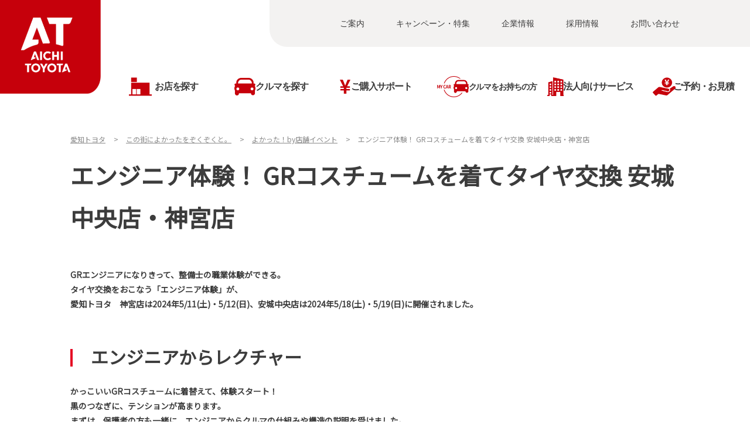

--- FILE ---
content_type: text/html; charset=UTF-8
request_url: https://www.aichi-toyota.jp/yokazokuaichi/store_event/no11
body_size: 10807
content:
<!DOCTYPE html>
<html lang="ja" class="theme-all">
<head>

	<meta charset="UTF-8">
	<meta http-equiv="X-UA-Compatible" content="IE=Edge">
	<meta name="viewport" content="width=device-width,initial-scale=1.0,minimum-scale=1.0,maximum-scale=1.0,user-scalable=no">
	<meta name="format-detection" content="telephone=no">
	<title>エンジニア体験！ GRコスチュームを着てタイヤ交換 安城中央店・神宮店 | 愛知トヨタ</title>
	<meta name="keywords" content="愛知トヨタ,toyota,愛知,名古屋,トヨタ,店舗イベント" />
	<meta name="description" content="愛知トヨタの店舗イベントレポート「エンジニア体験」です。愛知トヨタではこのほかにもたくさんの店舗イベントをご紹介しています！" />

	<meta property="og:title" content="エンジニア体験！ GRコスチュームを着てタイヤ交換 安城中央店・神宮店 | 愛知トヨタ" />
	<meta property="og:url" content="https://www.aichi-toyota.jp/yokazokuaichi/store_event/no11" />
	<meta property="og:image" content="https://www.aichi-toyota.jp/file/cms/81366/4720599/image.png" />
	<meta property="og:description" content="愛知トヨタの店舗イベントレポート「エンジニア体験」です。愛知トヨタではこのほかにもたくさんの店舗イベントをご紹介しています！" />
	<meta property="og:site_name" content="愛知トヨタ" />
	<meta property="og:locale" content="ja_JP" />
	<meta property="og:type" content="website" />
	
	<link rel="shortcut icon" type="image/vnd.microsoft.icon" href="/file/cms/81366/4875730/image.png" />
	<link rel="apple-touch-icon" sizes="180x180" href="/file/cms/81366/4875729/image.png">
	<link rel="apple-touch-icon-precomposed" href="/file/cms/81366/4875729/image.png">
	<!-- android用 -->
	<link rel="icon"" href="/file/cms/81366/4875729/image.png">



	
		
	<script data-envid="production" data-host="www.aichi-toyota.jp" data-check="" ></script>
		<script language="JavaScript">/* mapmaster api */</script>
		

	<link rel="stylesheet" href="/assets/a/main.css?ver=20250912">
	<link href='https://fonts.googleapis.com/css?family=Noto+Sans+JP&display=swap' rel='stylesheet' type='text/css'>
<style type="text/css">
	<!--
	.content {
			}
-->
</style>
<script type="text/javascript" src="/assets/a/main.js?ver=20250912"></script>
<style type="text/css">  
	.errormessage {
		font-size: 11px;
		border: 1px #2c9e56 solid;
		line-height: 1.5;
		color: #3c3c3c;
		background-color: #e8fff2;
		margin: 20px 80px 20px 80px;
		padding: 10px;
		font-family: "メイリオ", Meiryo, "ヒラギノ角ゴ Pro W3", "HIragino Kaku Gothic Pro W3", "HIragino Kaku Gothic Pro", Osaka, "ＭＳ Ｐゴシック", "MS P Gothic", sans-serif;
		word-wrap: break-word;
	}
	.vardump {
		font-size: 12px;
		border: 1px #ff9797 solid;
		line-height: 1.2;
		background-color: #edf9f8;
		border: 1px solid #3d83bb;
		margin: 20px 80px 20px 80px;
		padding: 10px;
		font-family: "メイリオ", Meiryo, "ヒラギノ角ゴ Pro W3", "HIragino Kaku Gothic Pro W3", "HIragino Kaku Gothic Pro", Osaka, "ＭＳ Ｐゴシック", "MS P Gothic", sans-serif;
		word-wrap: break-word;
	}
</style>


<script class="form-key "></script>


<script>
  var _ga_id_list = "";
</script>


  <!-- 計測タグ管理で登録されたタグ -->
  <!-- Google Tag Manager -->
<script>(function(w,d,s,l,i){w[l]=w[l]||[];w[l].push({'gtm.start':
new Date().getTime(),event:'gtm.js'});var f=d.getElementsByTagName(s)[0],
j=d.createElement(s),dl=l!='dataLayer'?'&l='+l:'';j.async=true;j.src=
'https://www.googletagmanager.com/gtm.js?id='+i+dl;f.parentNode.insertBefore(j,f);
})(window,document,'script','dataLayer','GTM-TJD838Z');</script>
<!-- End Google Tag Manager -->
<script>window.footer_file_path = "/file/special/81366/20229/footer/";</script>
<link rel="stylesheet" href="/file/special/81366/20269/globalnavi/css/index.css"><script src="/file/special/81366/20269/globalnavi/js/index.js" defer></script>
<script src="/file/special/81366/20229/footer/at_footer.js"></script>
<link href="/file/special/81366/20229/footer/at_footer.css" rel="stylesheet">
<script type="text/javascript" src="/file/special/81366/21926/shop_shodan_parameter/shodanlink.js"></script>
  <!-- ページ設定で登録されたタグ -->
  
  <!-- フォーム設定で登録されたタグ -->
  

  
  <script language="JavaScript" type="text/javascript" src="//onetag.tws.toyota.jp/onetag/head"></script>

  <!-- Google tag (gtag.js) END-->
</head>

<body class="theme-1 bg-color-1 txt-color-5 fontfamily-id-1 81366-content" data-backtotop="3:1" data-backtotopfile=":">
	<div id="fb-root"></div>
	<div id="size-detect"></div>
	<div id="wrapper" class="wrapper">
					<header class="theme-1 fontfamily-id-1">

	<svg xmlns="http://www.w3.org/2000/svg" id="svg-set" class="svg-set">
		<symbol id="arrow-down" viewBox="0 0 11.316 7.062">
	    <path fill-rule="evenodd" d="M11.657,2.000 L6.000,7.657 L4.586,6.243 L4.586,6.243 L0.343,2.000 L1.757,0.586 L6.000,4.828 L10.243,0.586 L11.657,2.000 Z"/>
	  </symbol>

	</svg>
	<svg xmlns="http://www.w3.org/2000/svg" id="svg-set-plus" class="svg-set">
		<symbol id="plus" viewBox="0 0 12 12">
			<path d="M-1612,753v-5h-5v-2h5v-5h2v5h5v2h-5v5Z" transform="translate(1617 -741)"/>
		</symbol>
		<symbol id="minus" viewBox="0 0 12 2">
			<rect width="12" height="2"/>
		</symbol>
	</svg>

	<div id="header-container" class="chanel_t header-container  key-color-4-bg-1" 
		data-headergradientcolor="">
		<div class="header-border  key-color-4-text-5">

		</div>
		<div class="header-inner ">

			<div class="header-top">

				<div class="header-logo header-logo-position-1">
					<script>var header_data_test = {"main_area":{"position_id":1,"image":0,"image2":null},"sub_area":{"position_id":1,"type":"tel","image":{"image":0,"link":[]},"tel":[{"title":"","tel":""},{"title":"","tel":""}],"sp_tel_display_flg":0},"link":{"position_id":3,"item":[{"title":"\u3054\u6848\u5185","link":{"type":101,"unit_inserted_at":"","parameter":"","ga_action":"","ga_label":"","client_page_id":586006}},{"title":"\u30ad\u30e3\u30f3\u30da\u30fc\u30f3\u30fb\u7279\u96c6","link":{"type":101,"unit_inserted_at":"","parameter":"","ga_action":"","ga_label":"","client_page_id":586007}},{"title":"\u4f01\u696d\u60c5\u5831","link":{"type":101,"unit_inserted_at":"","parameter":"","ga_action":"","ga_label":"","client_page_id":586008}},{"title":"\u63a1\u7528\u60c5\u5831","link":{"type":104,"zip_page_id":20402,"zip_file_list_path":"","parameter":"","ga_category":"","ga_action":"","ga_label":""}},{"title":"\u304a\u554f\u3044\u5408\u308f\u305b","link":{"type":101,"unit_inserted_at":"","parameter":"","ga_action":"","ga_label":"","client_page_id":586011}}]},"menu":{"menu_notation":0},"globalnavi":{"version":2},"brand_logo":{"display_flg":1}};</script>
					<!-- ネッツ系 -->
					
										<div class="header-logo-item header-logo-item-company">
											</div>
					<div class="header-logo-item header-logo-item-left-navi">
											</div>
				</div>





									<!-- $shop_tel_flg == 0 -->
					<!-- 店舗番号非表示（既存処理）-->
										<div data-clone="#header-sub-image-bottom,#header-sub-image-bottom-sp" class="header-sub-image header-sub-image-top header-sub-image-position-1 tel_icon--hide">
																		<div data-clone="#header-tel-modal"  class="header-tel">
																														<a data-galabel="サイトトップ_ヘッダー（）" href="tel:" class="header-tel-inner  key-color-1-bg-1  key-color-6-text-1">
															</a>
						
												</div>
																	</div>








				


								<div class="header-nav-button ">
					<div class="header-nav-button-inner">
						<div class="hover-button header-nav-button-item header-nav-button-item-0  key-color-2-bg-1" href="#"></div>
						<div class="hover-button header-nav-button-item header-nav-button-item-1  key-color-2-bg-1" href="#"></div>
						<div class="hover-button header-nav-button-item header-nav-button-item-2  key-color-2-bg-1" href="#"></div>
					</div>
									</div>
			</div>
						<!-- $version == 2 -->
			<!-- グロナビ　新デザイン（３階層）-->
						<div class="header-bottom version-2  key-color-4-text-5">
				<div class="header-bottom-inner">
					<nav class="header-global-nav">
						<ul>
							
														<li class="header-global-nav-item">

								<a data-mouseenter="  border-a2-color-5" class="hover-button   key-color-4-text-5 single-color " data-sptextcolor=" key-color-2-text-1" data-spbgcolor=""  href="" target="_self">
								<div class="header-global-nav-item-left-arrow-inner "></div>
								<span class="header-global-nav-item-inner" data-pctextcolor=''>
									<span class="header-global-nav-item-inner-border-left "></span>
									<span class="header-global-nav-item-hover-item  " data-spbgcoloroff="" data-spbgcolor=" key-color-2-bg-1"></span><span class="header-global-nav-item-current-arrow  single-color"></span><span class="header-global-nav-item-current-text">お店を探す<div class="header-global-nav-item-current-text-left-arrow-inner "></div></span><span data-headerarrowoff="" data-headerarrowon="" class="hover-button header-global-nav-item-arrow  key-color-2-bg-1 key-color-2-text-1  gradient-color"><svg viewBox="0 0 11.316 7.062"><use xlink:href="#arrow-down"></use></svg></span>
													<span class="arrow "></span>
													<span class="header-global-nav-item-inner-border-right "></span>
								</span><span class="header-global-nav-item-hover-item single-color "></span></a>
								<div class="header-global-nav-item-child  key-color-4-bg-1 single-color" data-spbgcolor=" key-color-4-bg-1">
									<div class="header-global-nav-item-child-container single-color " data-spbgcolor="">

										<div class="header-global-nav-item-child-border  key-color-2-bg-1 key-color-4-text-5"></div>
										<div class="header-global-nav-item-child-inner progeny-arrow " data-spbgcolor="">

											<div class="header-global-nav-item-child-title   key-color-6-text-1">
												<span class="nav-item">お店を探す</span>
											</div>
																							<div class="header-global-nav-item-child-list-arrow  "><div class="header-global-nav-item-child-list-arrow-inner  "></div></div>
												<div data-bordercolr="" class="header-global-nav-item-child-list progeny-arrow ">
														<div class=" bg-rect-opacity"></div>
														<div class="header-global-nav-item-child-wrap">
																										<div class="header-global-nav-item-child-item progeny-arrow">
														<a data-spbgcolor=" key-color-2-bg-1 " data-pclbghovercolor=""  data-pcbghovercolor="" class=" key-color-2-bg-1 key-color-4-text-5    single-color bg-rect-opacity-color-reset"  href="" target="_self">
														<div class="theme4-left-arrow "><div class="theme4-left-arrow-inner txt-color-1"></div></div>
															<span class="header-global-nav-item-child-item-inner  key-color-4-bg-1 single-color bg-rect-opacity-color-reset " data-txtcolorhover="" data-spbgcolor=" key-color-4-bg-1">	
																エリアから探す																<span class="hover-button header-global-nav-item-child-arrow  key-color-6-text-1 
																"><svg class="arrow-down-child" data-pcsmalltextcolor='' viewBox="0 0 11.316 7.062"><use xlink:href="#arrow-down"></use></svg><svg class='plus ' viewBox="0 0 12 12"><use xlink:href="#plus"></use></svg><svg class='minus ' viewBox="0 0 12 12"><use xlink:href="#minus"></use></svg></span>
															</span>
														</a>

														<!-- 第3階層 -->
																												<div  class="header-global-nav-item-progeny 															 key-color-4-bg-1 border-a2-color-5 single-color bg-rect-opacity-color-reset" data-spbgcolor=" key-color-4-bg-1">
															<div class='header-global-nav-item-progeny-bg '></div>
															<div class='header-global-nav-item-progeny-container ' data-pcbgadd="">
																<div class="header-global-nav-item-progeny-inner " data-pcbgadd="">
																	<div class="header-global-nav-item-progeny-list">
																																			<div class="header-global-nav-item-progeny-item">
																				<a data-spbgcolor=" key-color-2-bg-1 " data-pclbghovercolor="" data-pcbghovercolor="" class=" key-color-2-bg-1 key-color-4-text-5 clicktag  single-color  bg-rect-opacity-color-reset"
																					  href="/shoplist?shl-01-area=尾張" target="_self">
																					<span class="header-global-nav-item-progeny-item-inner  key-color-4-bg-1 single-color bg-rect-opacity-color-reset " 
																					data-txtcolorhover="" data-spbgcolor=" key-color-4-bg-1 ">尾張エリア</span>
																				</a>
																		</div>
																																			<div class="header-global-nav-item-progeny-item">
																				<a data-spbgcolor=" key-color-2-bg-1 " data-pclbghovercolor="" data-pcbghovercolor="" class=" key-color-2-bg-1 key-color-4-text-5 clicktag  single-color  bg-rect-opacity-color-reset"
																					  href="/shoplist?shl-01-area=名古屋" target="_self">
																					<span class="header-global-nav-item-progeny-item-inner  key-color-4-bg-1 single-color bg-rect-opacity-color-reset " 
																					data-txtcolorhover="" data-spbgcolor=" key-color-4-bg-1 ">名古屋エリア</span>
																				</a>
																		</div>
																																			<div class="header-global-nav-item-progeny-item">
																				<a data-spbgcolor=" key-color-2-bg-1 " data-pclbghovercolor="" data-pcbghovercolor="" class=" key-color-2-bg-1 key-color-4-text-5 clicktag  single-color  bg-rect-opacity-color-reset"
																					  href="/shoplist?shl-01-area=知多" target="_self">
																					<span class="header-global-nav-item-progeny-item-inner  key-color-4-bg-1 single-color bg-rect-opacity-color-reset " 
																					data-txtcolorhover="" data-spbgcolor=" key-color-4-bg-1 ">知多エリア</span>
																				</a>
																		</div>
																																			<div class="header-global-nav-item-progeny-item">
																				<a data-spbgcolor=" key-color-2-bg-1 " data-pclbghovercolor="" data-pcbghovercolor="" class=" key-color-2-bg-1 key-color-4-text-5 clicktag  single-color  bg-rect-opacity-color-reset"
																					  href="/shoplist?shl-01-area=西三河" target="_self">
																					<span class="header-global-nav-item-progeny-item-inner  key-color-4-bg-1 single-color bg-rect-opacity-color-reset " 
																					data-txtcolorhover="" data-spbgcolor=" key-color-4-bg-1 ">西三河エリア</span>
																				</a>
																		</div>
																																			<div class="header-global-nav-item-progeny-item">
																				<a data-spbgcolor=" key-color-2-bg-1 " data-pclbghovercolor="" data-pcbghovercolor="" class=" key-color-2-bg-1 key-color-4-text-5 clicktag  single-color  bg-rect-opacity-color-reset"
																					  href="/shoplist?shl-01-area=東三河" target="_self">
																					<span class="header-global-nav-item-progeny-item-inner  key-color-4-bg-1 single-color bg-rect-opacity-color-reset " 
																					data-txtcolorhover="" data-spbgcolor=" key-color-4-bg-1 ">東三河エリア</span>
																				</a>
																		</div>
																																		</div>
																</div>
															</div>
														</div>
														
													</div>
																										<div class="header-global-nav-item-child-item ">
														<a data-spbgcolor=" key-color-2-bg-1 " data-pclbghovercolor=""  data-pcbghovercolor="" class=" key-color-2-bg-1 key-color-4-text-5  clicktag  single-color bg-rect-opacity-color-reset"  href="/shoplist" target="_self">
														<div class="theme4-left-arrow "><div class="theme4-left-arrow-inner txt-color-1"></div></div>
															<span class="header-global-nav-item-child-item-inner  key-color-4-bg-1 single-color bg-rect-opacity-color-reset " data-txtcolorhover="" data-spbgcolor=" key-color-4-bg-1">	
																マップから探す																<span class="hover-button header-global-nav-item-child-arrow  key-color-6-text-1 
																"><svg class="arrow-down-child" data-pcsmalltextcolor='' viewBox="0 0 11.316 7.062"><use xlink:href="#arrow-down"></use></svg><svg class='plus ' viewBox="0 0 12 12"><use xlink:href="#plus"></use></svg><svg class='minus ' viewBox="0 0 12 12"><use xlink:href="#minus"></use></svg></span>
															</span>
														</a>

														<!-- 第3階層 -->
														
													</div>
																										<div class="header-global-nav-item-child-item ">
														<a data-spbgcolor=" key-color-2-bg-1 " data-pclbghovercolor=""  data-pcbghovercolor="" class=" key-color-2-bg-1 key-color-4-text-5  clicktag  single-color bg-rect-opacity-color-reset"  href="/shoplist/u-carshop?shl-01-service0=中古車展示場" target="_self">
														<div class="theme4-left-arrow "><div class="theme4-left-arrow-inner txt-color-1"></div></div>
															<span class="header-global-nav-item-child-item-inner  key-color-4-bg-1 single-color bg-rect-opacity-color-reset " data-txtcolorhover="" data-spbgcolor=" key-color-4-bg-1">	
																中古車展示場																<span class="hover-button header-global-nav-item-child-arrow  key-color-6-text-1 
																"><svg class="arrow-down-child" data-pcsmalltextcolor='' viewBox="0 0 11.316 7.062"><use xlink:href="#arrow-down"></use></svg><svg class='plus ' viewBox="0 0 12 12"><use xlink:href="#plus"></use></svg><svg class='minus ' viewBox="0 0 12 12"><use xlink:href="#minus"></use></svg></span>
															</span>
														</a>

														<!-- 第3階層 -->
														
													</div>
																										<div class="header-global-nav-item-child-item ">
														<a data-spbgcolor=" key-color-2-bg-1 " data-pclbghovercolor=""  data-pcbghovercolor="" class=" key-color-2-bg-1 key-color-4-text-5  clicktag  single-color bg-rect-opacity-color-reset"  href="/shoplist/gr-garage" target="_self">
														<div class="theme4-left-arrow "><div class="theme4-left-arrow-inner txt-color-1"></div></div>
															<span class="header-global-nav-item-child-item-inner  key-color-4-bg-1 single-color bg-rect-opacity-color-reset " data-txtcolorhover="" data-spbgcolor=" key-color-4-bg-1">	
																GR Garage																<span class="hover-button header-global-nav-item-child-arrow  key-color-6-text-1 
																"><svg class="arrow-down-child" data-pcsmalltextcolor='' viewBox="0 0 11.316 7.062"><use xlink:href="#arrow-down"></use></svg><svg class='plus ' viewBox="0 0 12 12"><use xlink:href="#plus"></use></svg><svg class='minus ' viewBox="0 0 12 12"><use xlink:href="#minus"></use></svg></span>
															</span>
														</a>

														<!-- 第3階層 -->
														
													</div>
																										<div class="header-global-nav-item-child-item ">
														<a data-spbgcolor=" key-color-2-bg-1 " data-pclbghovercolor=""  data-pcbghovercolor="" class=" key-color-2-bg-1 key-color-4-text-5  clicktag  single-color bg-rect-opacity-color-reset"  href="/shoplist/volkswagen" target="_self">
														<div class="theme4-left-arrow "><div class="theme4-left-arrow-inner txt-color-1"></div></div>
															<span class="header-global-nav-item-child-item-inner  key-color-4-bg-1 single-color bg-rect-opacity-color-reset " data-txtcolorhover="" data-spbgcolor=" key-color-4-bg-1">	
																フォルクスワーゲン																<span class="hover-button header-global-nav-item-child-arrow  key-color-6-text-1 
																"><svg class="arrow-down-child" data-pcsmalltextcolor='' viewBox="0 0 11.316 7.062"><use xlink:href="#arrow-down"></use></svg><svg class='plus ' viewBox="0 0 12 12"><use xlink:href="#plus"></use></svg><svg class='minus ' viewBox="0 0 12 12"><use xlink:href="#minus"></use></svg></span>
															</span>
														</a>

														<!-- 第3階層 -->
														
													</div>
																										<div class="header-global-nav-item-child-item ">
														<a data-spbgcolor=" key-color-2-bg-1 " data-pclbghovercolor=""  data-pcbghovercolor="" class=" key-color-2-bg-1 key-color-4-text-5  clicktag  single-color bg-rect-opacity-color-reset"  href="/shoplist/the-crown-aichitakatsuji" target="_self">
														<div class="theme4-left-arrow "><div class="theme4-left-arrow-inner txt-color-1"></div></div>
															<span class="header-global-nav-item-child-item-inner  key-color-4-bg-1 single-color bg-rect-opacity-color-reset " data-txtcolorhover="" data-spbgcolor=" key-color-4-bg-1">	
																THE CROWN 愛知高辻																<span class="hover-button header-global-nav-item-child-arrow  key-color-6-text-1 
																"><svg class="arrow-down-child" data-pcsmalltextcolor='' viewBox="0 0 11.316 7.062"><use xlink:href="#arrow-down"></use></svg><svg class='plus ' viewBox="0 0 12 12"><use xlink:href="#plus"></use></svg><svg class='minus ' viewBox="0 0 12 12"><use xlink:href="#minus"></use></svg></span>
															</span>
														</a>

														<!-- 第3階層 -->
														
													</div>
																										<div class="header-global-nav-item-child-item progeny-arrow">
														<a data-spbgcolor=" key-color-2-bg-1 " data-pclbghovercolor=""  data-pcbghovercolor="" class=" key-color-2-bg-1 key-color-4-text-5    single-color bg-rect-opacity-color-reset"  href="" target="_self">
														<div class="theme4-left-arrow "><div class="theme4-left-arrow-inner txt-color-1"></div></div>
															<span class="header-global-nav-item-child-item-inner  key-color-4-bg-1 single-color bg-rect-opacity-color-reset " data-txtcolorhover="" data-spbgcolor=" key-color-4-bg-1">	
																法人専門店																<span class="hover-button header-global-nav-item-child-arrow  key-color-6-text-1 
																"><svg class="arrow-down-child" data-pcsmalltextcolor='' viewBox="0 0 11.316 7.062"><use xlink:href="#arrow-down"></use></svg><svg class='plus ' viewBox="0 0 12 12"><use xlink:href="#plus"></use></svg><svg class='minus ' viewBox="0 0 12 12"><use xlink:href="#minus"></use></svg></span>
															</span>
														</a>

														<!-- 第3階層 -->
																												<div  class="header-global-nav-item-progeny 															 key-color-4-bg-1 border-a2-color-5 single-color bg-rect-opacity-color-reset" data-spbgcolor=" key-color-4-bg-1">
															<div class='header-global-nav-item-progeny-bg '></div>
															<div class='header-global-nav-item-progeny-container ' data-pcbgadd="">
																<div class="header-global-nav-item-progeny-inner " data-pcbgadd="">
																	<div class="header-global-nav-item-progeny-list">
																																			<div class="header-global-nav-item-progeny-item">
																				<a data-spbgcolor=" key-color-2-bg-1 " data-pclbghovercolor="" data-pcbghovercolor="" class=" key-color-2-bg-1 key-color-4-text-5 clicktag  single-color  bg-rect-opacity-color-reset"
																					  href="/shoplist/meieki-higashi" target="_self">
																					<span class="header-global-nav-item-progeny-item-inner  key-color-4-bg-1 single-color bg-rect-opacity-color-reset " 
																					data-txtcolorhover="" data-spbgcolor=" key-color-4-bg-1 ">法人営業部 名駅支店 東オフィス（名古屋市中村区）</span>
																				</a>
																		</div>
																																			<div class="header-global-nav-item-progeny-item">
																				<a data-spbgcolor=" key-color-2-bg-1 " data-pclbghovercolor="" data-pcbghovercolor="" class=" key-color-2-bg-1 key-color-4-text-5 clicktag  single-color  bg-rect-opacity-color-reset"
																					  href="/shoplist/meieki-minami" target="_self">
																					<span class="header-global-nav-item-progeny-item-inner  key-color-4-bg-1 single-color bg-rect-opacity-color-reset " 
																					data-txtcolorhover="" data-spbgcolor=" key-color-4-bg-1 ">法人営業部 名駅支店 南オフィス（名古屋市中川区）</span>
																				</a>
																		</div>
																																			<div class="header-global-nav-item-progeny-item">
																				<a data-spbgcolor=" key-color-2-bg-1 " data-pclbghovercolor="" data-pcbghovercolor="" class=" key-color-2-bg-1 key-color-4-text-5 clicktag  single-color  bg-rect-opacity-color-reset"
																					  href="/shoplist/kariya-office" target="_self">
																					<span class="header-global-nav-item-progeny-item-inner  key-color-4-bg-1 single-color bg-rect-opacity-color-reset " 
																					data-txtcolorhover="" data-spbgcolor=" key-color-4-bg-1 ">法人営業室 刈谷オフィス（刈谷市）</span>
																				</a>
																		</div>
																																		</div>
																</div>
															</div>
														</div>
														
													</div>
																										</div>
												</div>
																						<!-- pc-small 表示用 -->
											<div class="header-global-nav-item-progeny-pc-small  key-color-4-bg-1 single-color  ">
												
												<div class='header-global-nav-item-progeny-left-arrow '><div class='header-global-nav-item-progeny-left-arrow-inner '></div></div>
											</div>
										</div>
									</div>

								</div>
								
								<span class="header-global-nav-item-border  key-color-4-text-5"></span>
							</li>
														
														<li class="header-global-nav-item">

								<a data-mouseenter="  border-a2-color-5" class="hover-button   key-color-4-text-5 single-color " data-sptextcolor=" key-color-2-text-1" data-spbgcolor=""  href="" target="_self">
								<div class="header-global-nav-item-left-arrow-inner "></div>
								<span class="header-global-nav-item-inner" data-pctextcolor=''>
									<span class="header-global-nav-item-inner-border-left "></span>
									<span class="header-global-nav-item-hover-item  " data-spbgcoloroff="" data-spbgcolor=" key-color-2-bg-1"></span><span class="header-global-nav-item-current-arrow  single-color"></span><span class="header-global-nav-item-current-text">クルマを探す<div class="header-global-nav-item-current-text-left-arrow-inner "></div></span><span data-headerarrowoff="" data-headerarrowon="" class="hover-button header-global-nav-item-arrow  key-color-2-bg-1 key-color-2-text-1  gradient-color"><svg viewBox="0 0 11.316 7.062"><use xlink:href="#arrow-down"></use></svg></span>
													<span class="arrow "></span>
													<span class="header-global-nav-item-inner-border-right "></span>
								</span><span class="header-global-nav-item-hover-item single-color "></span></a>
								<div class="header-global-nav-item-child  key-color-4-bg-1 single-color" data-spbgcolor=" key-color-4-bg-1">
									<div class="header-global-nav-item-child-container single-color " data-spbgcolor="">

										<div class="header-global-nav-item-child-border  key-color-2-bg-1 key-color-4-text-5"></div>
										<div class="header-global-nav-item-child-inner progeny-arrow " data-spbgcolor="">

											<div class="header-global-nav-item-child-title   key-color-6-text-1">
												<span class="nav-item">クルマを探す</span>
											</div>
																							<div class="header-global-nav-item-child-list-arrow  "><div class="header-global-nav-item-child-list-arrow-inner  "></div></div>
												<div data-bordercolr="" class="header-global-nav-item-child-list progeny-arrow ">
														<div class=" bg-rect-opacity"></div>
														<div class="header-global-nav-item-child-wrap">
																										<div class="header-global-nav-item-child-item ">
														<a data-spbgcolor=" key-color-2-bg-1 " data-pclbghovercolor=""  data-pcbghovercolor="" class=" key-color-2-bg-1 key-color-4-text-5  clicktag  single-color bg-rect-opacity-color-reset"  href="/findcar" target="_self">
														<div class="theme4-left-arrow "><div class="theme4-left-arrow-inner txt-color-1"></div></div>
															<span class="header-global-nav-item-child-item-inner  key-color-4-bg-1 single-color bg-rect-opacity-color-reset " data-txtcolorhover="" data-spbgcolor=" key-color-4-bg-1">	
																クルマを探す																<span class="hover-button header-global-nav-item-child-arrow  key-color-6-text-1 
																"><svg class="arrow-down-child" data-pcsmalltextcolor='' viewBox="0 0 11.316 7.062"><use xlink:href="#arrow-down"></use></svg><svg class='plus ' viewBox="0 0 12 12"><use xlink:href="#plus"></use></svg><svg class='minus ' viewBox="0 0 12 12"><use xlink:href="#minus"></use></svg></span>
															</span>
														</a>

														<!-- 第3階層 -->
														
													</div>
																										<div class="header-global-nav-item-child-item ">
														<a data-spbgcolor=" key-color-2-bg-1 " data-pclbghovercolor=""  data-pcbghovercolor="" class=" key-color-2-bg-1 key-color-4-text-5  clicktag  single-color bg-rect-opacity-color-reset"  href="/carlineup" target="_self">
														<div class="theme4-left-arrow "><div class="theme4-left-arrow-inner txt-color-1"></div></div>
															<span class="header-global-nav-item-child-item-inner  key-color-4-bg-1 single-color bg-rect-opacity-color-reset " data-txtcolorhover="" data-spbgcolor=" key-color-4-bg-1">	
																新車を探す																<span class="hover-button header-global-nav-item-child-arrow  key-color-6-text-1 
																"><svg class="arrow-down-child" data-pcsmalltextcolor='' viewBox="0 0 11.316 7.062"><use xlink:href="#arrow-down"></use></svg><svg class='plus ' viewBox="0 0 12 12"><use xlink:href="#plus"></use></svg><svg class='minus ' viewBox="0 0 12 12"><use xlink:href="#minus"></use></svg></span>
															</span>
														</a>

														<!-- 第3階層 -->
														
													</div>
																										<div class="header-global-nav-item-child-item ">
														<a data-spbgcolor=" key-color-2-bg-1 " data-pclbghovercolor=""  data-pcbghovercolor="" class=" key-color-2-bg-1 key-color-4-text-5  clicktag  single-color bg-rect-opacity-color-reset"  href="/u-car" target="_self">
														<div class="theme4-left-arrow "><div class="theme4-left-arrow-inner txt-color-1"></div></div>
															<span class="header-global-nav-item-child-item-inner  key-color-4-bg-1 single-color bg-rect-opacity-color-reset " data-txtcolorhover="" data-spbgcolor=" key-color-4-bg-1">	
																中古車を探す																<span class="hover-button header-global-nav-item-child-arrow  key-color-6-text-1 
																"><svg class="arrow-down-child" data-pcsmalltextcolor='' viewBox="0 0 11.316 7.062"><use xlink:href="#arrow-down"></use></svg><svg class='plus ' viewBox="0 0 12 12"><use xlink:href="#plus"></use></svg><svg class='minus ' viewBox="0 0 12 12"><use xlink:href="#minus"></use></svg></span>
															</span>
														</a>

														<!-- 第3階層 -->
														
													</div>
																										<div class="header-global-nav-item-child-item ">
														<a data-spbgcolor=" key-color-2-bg-1 " data-pclbghovercolor=""  data-pcbghovercolor="" class=" key-color-2-bg-1 key-color-4-text-5  clicktag  single-color bg-rect-opacity-color-reset"  href="/welcab" target="_self">
														<div class="theme4-left-arrow "><div class="theme4-left-arrow-inner txt-color-1"></div></div>
															<span class="header-global-nav-item-child-item-inner  key-color-4-bg-1 single-color bg-rect-opacity-color-reset " data-txtcolorhover="" data-spbgcolor=" key-color-4-bg-1">	
																福祉車両（ウェルキャブ）																<span class="hover-button header-global-nav-item-child-arrow  key-color-6-text-1 
																"><svg class="arrow-down-child" data-pcsmalltextcolor='' viewBox="0 0 11.316 7.062"><use xlink:href="#arrow-down"></use></svg><svg class='plus ' viewBox="0 0 12 12"><use xlink:href="#plus"></use></svg><svg class='minus ' viewBox="0 0 12 12"><use xlink:href="#minus"></use></svg></span>
															</span>
														</a>

														<!-- 第3階層 -->
														
													</div>
																										</div>
												</div>
																						<!-- pc-small 表示用 -->
											<div class="header-global-nav-item-progeny-pc-small  key-color-4-bg-1 single-color  ">
												
												<div class='header-global-nav-item-progeny-left-arrow '><div class='header-global-nav-item-progeny-left-arrow-inner '></div></div>
											</div>
										</div>
									</div>

								</div>
								
								<span class="header-global-nav-item-border  key-color-4-text-5"></span>
							</li>
														
														<li class="header-global-nav-item">

								<a data-mouseenter="  border-a2-color-5" class="hover-button   key-color-4-text-5 single-color " data-sptextcolor=" key-color-2-text-1" data-spbgcolor=""  href="" target="_self">
								<div class="header-global-nav-item-left-arrow-inner "></div>
								<span class="header-global-nav-item-inner" data-pctextcolor=''>
									<span class="header-global-nav-item-inner-border-left "></span>
									<span class="header-global-nav-item-hover-item  " data-spbgcoloroff="" data-spbgcolor=" key-color-2-bg-1"></span><span class="header-global-nav-item-current-arrow  single-color"></span><span class="header-global-nav-item-current-text">ご購入サポート&nbsp; &nbsp; &nbsp; &nbsp;<div class="header-global-nav-item-current-text-left-arrow-inner "></div></span><span data-headerarrowoff="" data-headerarrowon="" class="hover-button header-global-nav-item-arrow  key-color-2-bg-1 key-color-2-text-1  gradient-color"><svg viewBox="0 0 11.316 7.062"><use xlink:href="#arrow-down"></use></svg></span>
													<span class="arrow "></span>
													<span class="header-global-nav-item-inner-border-right "></span>
								</span><span class="header-global-nav-item-hover-item single-color "></span></a>
								<div class="header-global-nav-item-child  key-color-4-bg-1 single-color" data-spbgcolor=" key-color-4-bg-1">
									<div class="header-global-nav-item-child-container single-color " data-spbgcolor="">

										<div class="header-global-nav-item-child-border  key-color-2-bg-1 key-color-4-text-5"></div>
										<div class="header-global-nav-item-child-inner progeny-arrow " data-spbgcolor="">

											<div class="header-global-nav-item-child-title   key-color-6-text-1">
												<span class="nav-item">ご購入サポート&nbsp; &nbsp; &nbsp; &nbsp;</span>
											</div>
																							<div class="header-global-nav-item-child-list-arrow  "><div class="header-global-nav-item-child-list-arrow-inner  "></div></div>
												<div data-bordercolr="" class="header-global-nav-item-child-list progeny-arrow ">
														<div class=" bg-rect-opacity"></div>
														<div class="header-global-nav-item-child-wrap">
																										<div class="header-global-nav-item-child-item ">
														<a data-spbgcolor=" key-color-2-bg-1 " data-pclbghovercolor=""  data-pcbghovercolor="" class=" key-color-2-bg-1 key-color-4-text-5  clicktag  single-color bg-rect-opacity-color-reset"  href="/support" target="_self">
														<div class="theme4-left-arrow "><div class="theme4-left-arrow-inner txt-color-1"></div></div>
															<span class="header-global-nav-item-child-item-inner  key-color-4-bg-1 single-color bg-rect-opacity-color-reset " data-txtcolorhover="" data-spbgcolor=" key-color-4-bg-1">	
																ご購入サポートTOP																<span class="hover-button header-global-nav-item-child-arrow  key-color-6-text-1 
																"><svg class="arrow-down-child" data-pcsmalltextcolor='' viewBox="0 0 11.316 7.062"><use xlink:href="#arrow-down"></use></svg><svg class='plus ' viewBox="0 0 12 12"><use xlink:href="#plus"></use></svg><svg class='minus ' viewBox="0 0 12 12"><use xlink:href="#minus"></use></svg></span>
															</span>
														</a>

														<!-- 第3階層 -->
														
													</div>
																										<div class="header-global-nav-item-child-item ">
														<a data-spbgcolor=" key-color-2-bg-1 " data-pclbghovercolor=""  data-pcbghovercolor="" class=" key-color-2-bg-1 key-color-4-text-5  clicktag  single-color bg-rect-opacity-color-reset"  href="/support/zankasettei" target="_self">
														<div class="theme4-left-arrow "><div class="theme4-left-arrow-inner txt-color-1"></div></div>
															<span class="header-global-nav-item-child-item-inner  key-color-4-bg-1 single-color bg-rect-opacity-color-reset " data-txtcolorhover="" data-spbgcolor=" key-color-4-bg-1">	
																残価設定型プラン																<span class="hover-button header-global-nav-item-child-arrow  key-color-6-text-1 
																"><svg class="arrow-down-child" data-pcsmalltextcolor='' viewBox="0 0 11.316 7.062"><use xlink:href="#arrow-down"></use></svg><svg class='plus ' viewBox="0 0 12 12"><use xlink:href="#plus"></use></svg><svg class='minus ' viewBox="0 0 12 12"><use xlink:href="#minus"></use></svg></span>
															</span>
														</a>

														<!-- 第3階層 -->
														
													</div>
																										<div class="header-global-nav-item-child-item ">
														<a data-spbgcolor=" key-color-2-bg-1 " data-pclbghovercolor=""  data-pcbghovercolor="" class=" key-color-2-bg-1 key-color-4-text-5  clicktag  single-color bg-rect-opacity-color-reset"  href="/support/ucarzanka" target="_self">
														<div class="theme4-left-arrow "><div class="theme4-left-arrow-inner txt-color-1"></div></div>
															<span class="header-global-nav-item-child-item-inner  key-color-4-bg-1 single-color bg-rect-opacity-color-reset " data-txtcolorhover="" data-spbgcolor=" key-color-4-bg-1">	
																中古車の残価設定型プラン																<span class="hover-button header-global-nav-item-child-arrow  key-color-6-text-1 
																"><svg class="arrow-down-child" data-pcsmalltextcolor='' viewBox="0 0 11.316 7.062"><use xlink:href="#arrow-down"></use></svg><svg class='plus ' viewBox="0 0 12 12"><use xlink:href="#plus"></use></svg><svg class='minus ' viewBox="0 0 12 12"><use xlink:href="#minus"></use></svg></span>
															</span>
														</a>

														<!-- 第3階層 -->
														
													</div>
																										<div class="header-global-nav-item-child-item ">
														<a data-spbgcolor=" key-color-2-bg-1 " data-pclbghovercolor=""  data-pcbghovercolor="" class=" key-color-2-bg-1 key-color-4-text-5  clicktag  single-color bg-rect-opacity-color-reset"  href="/support/zangakusueoki" target="_self">
														<div class="theme4-left-arrow "><div class="theme4-left-arrow-inner txt-color-1"></div></div>
															<span class="header-global-nav-item-child-item-inner  key-color-4-bg-1 single-color bg-rect-opacity-color-reset " data-txtcolorhover="" data-spbgcolor=" key-color-4-bg-1">	
																2回払い（残額据置き払い）																<span class="hover-button header-global-nav-item-child-arrow  key-color-6-text-1 
																"><svg class="arrow-down-child" data-pcsmalltextcolor='' viewBox="0 0 11.316 7.062"><use xlink:href="#arrow-down"></use></svg><svg class='plus ' viewBox="0 0 12 12"><use xlink:href="#plus"></use></svg><svg class='minus ' viewBox="0 0 12 12"><use xlink:href="#minus"></use></svg></span>
															</span>
														</a>

														<!-- 第3階層 -->
														
													</div>
																										<div class="header-global-nav-item-child-item ">
														<a data-spbgcolor=" key-color-2-bg-1 " data-pclbghovercolor=""  data-pcbghovercolor="" class=" key-color-2-bg-1 key-color-4-text-5  clicktag  single-color bg-rect-opacity-color-reset"  href="https://www.kinto-jp.com/customer/landing/dealer?code=04701,54701&lat=35.13974218524418&lng=136.91773239333324" target="_blank">
														<div class="theme4-left-arrow "><div class="theme4-left-arrow-inner txt-color-1"></div></div>
															<span class="header-global-nav-item-child-item-inner  key-color-4-bg-1 single-color bg-rect-opacity-color-reset " data-txtcolorhover="" data-spbgcolor=" key-color-4-bg-1">	
																KINTO																<span class="hover-button header-global-nav-item-child-arrow  key-color-6-text-1 
																"><svg class="arrow-down-child" data-pcsmalltextcolor='' viewBox="0 0 11.316 7.062"><use xlink:href="#arrow-down"></use></svg><svg class='plus ' viewBox="0 0 12 12"><use xlink:href="#plus"></use></svg><svg class='minus ' viewBox="0 0 12 12"><use xlink:href="#minus"></use></svg></span>
															</span>
														</a>

														<!-- 第3階層 -->
														
													</div>
																										<div class="header-global-nav-item-child-item ">
														<a data-spbgcolor=" key-color-2-bg-1 " data-pclbghovercolor=""  data-pcbghovercolor="" class=" key-color-2-bg-1 key-color-4-text-5  clicktag  single-color bg-rect-opacity-color-reset"  href="/support/ts-cubic-card" target="_self">
														<div class="theme4-left-arrow "><div class="theme4-left-arrow-inner txt-color-1"></div></div>
															<span class="header-global-nav-item-child-item-inner  key-color-4-bg-1 single-color bg-rect-opacity-color-reset " data-txtcolorhover="" data-spbgcolor=" key-color-4-bg-1">	
																TS CUBIC CARD「使ってバック」																<span class="hover-button header-global-nav-item-child-arrow  key-color-6-text-1 
																"><svg class="arrow-down-child" data-pcsmalltextcolor='' viewBox="0 0 11.316 7.062"><use xlink:href="#arrow-down"></use></svg><svg class='plus ' viewBox="0 0 12 12"><use xlink:href="#plus"></use></svg><svg class='minus ' viewBox="0 0 12 12"><use xlink:href="#minus"></use></svg></span>
															</span>
														</a>

														<!-- 第3階層 -->
														
													</div>
																										<div class="header-global-nav-item-child-item ">
														<a data-spbgcolor=" key-color-2-bg-1 " data-pclbghovercolor=""  data-pcbghovercolor="" class=" key-color-2-bg-1 key-color-4-text-5  clicktag  single-color bg-rect-opacity-color-reset"  href="/support/medical_support" target="_self">
														<div class="theme4-left-arrow "><div class="theme4-left-arrow-inner txt-color-1"></div></div>
															<span class="header-global-nav-item-child-item-inner  key-color-4-bg-1 single-color bg-rect-opacity-color-reset " data-txtcolorhover="" data-spbgcolor=" key-color-4-bg-1">	
																愛知トヨタ 医療相談ダイヤル																<span class="hover-button header-global-nav-item-child-arrow  key-color-6-text-1 
																"><svg class="arrow-down-child" data-pcsmalltextcolor='' viewBox="0 0 11.316 7.062"><use xlink:href="#arrow-down"></use></svg><svg class='plus ' viewBox="0 0 12 12"><use xlink:href="#plus"></use></svg><svg class='minus ' viewBox="0 0 12 12"><use xlink:href="#minus"></use></svg></span>
															</span>
														</a>

														<!-- 第3階層 -->
														
													</div>
																										</div>
												</div>
																						<!-- pc-small 表示用 -->
											<div class="header-global-nav-item-progeny-pc-small  key-color-4-bg-1 single-color  ">
												
												<div class='header-global-nav-item-progeny-left-arrow '><div class='header-global-nav-item-progeny-left-arrow-inner '></div></div>
											</div>
										</div>
									</div>

								</div>
								
								<span class="header-global-nav-item-border  key-color-4-text-5"></span>
							</li>
														
														<li class="header-global-nav-item">

								<a data-mouseenter="  border-a2-color-5" class="hover-button   key-color-4-text-5 single-color " data-sptextcolor=" key-color-2-text-1" data-spbgcolor=""  href="" target="_self">
								<div class="header-global-nav-item-left-arrow-inner "></div>
								<span class="header-global-nav-item-inner" data-pctextcolor=''>
									<span class="header-global-nav-item-inner-border-left "></span>
									<span class="header-global-nav-item-hover-item  " data-spbgcoloroff="" data-spbgcolor=" key-color-2-bg-1"></span><span class="header-global-nav-item-current-arrow  single-color"></span><span class="header-global-nav-item-current-text"><span style="font-size:90%;">クルマをお持ちの方</span><div class="header-global-nav-item-current-text-left-arrow-inner "></div></span><span data-headerarrowoff="" data-headerarrowon="" class="hover-button header-global-nav-item-arrow  key-color-2-bg-1 key-color-2-text-1  gradient-color"><svg viewBox="0 0 11.316 7.062"><use xlink:href="#arrow-down"></use></svg></span>
													<span class="arrow "></span>
													<span class="header-global-nav-item-inner-border-right "></span>
								</span><span class="header-global-nav-item-hover-item single-color "></span></a>
								<div class="header-global-nav-item-child  key-color-4-bg-1 single-color" data-spbgcolor=" key-color-4-bg-1">
									<div class="header-global-nav-item-child-container single-color " data-spbgcolor="">

										<div class="header-global-nav-item-child-border  key-color-2-bg-1 key-color-4-text-5"></div>
										<div class="header-global-nav-item-child-inner progeny-arrow " data-spbgcolor="">

											<div class="header-global-nav-item-child-title   key-color-6-text-1">
												<span class="nav-item"><span style="font-size:90%;">クルマをお持ちの方</span></span>
											</div>
																							<div class="header-global-nav-item-child-list-arrow  "><div class="header-global-nav-item-child-list-arrow-inner  "></div></div>
												<div data-bordercolr="" class="header-global-nav-item-child-list progeny-arrow ">
														<div class=" bg-rect-opacity"></div>
														<div class="header-global-nav-item-child-wrap">
																										<div class="header-global-nav-item-child-item ">
														<a data-spbgcolor=" key-color-2-bg-1 " data-pclbghovercolor=""  data-pcbghovercolor="" class=" key-color-2-bg-1 key-color-4-text-5  clicktag  single-color bg-rect-opacity-color-reset"  href="/ansinkaiketuguide" target="_self">
														<div class="theme4-left-arrow "><div class="theme4-left-arrow-inner txt-color-1"></div></div>
															<span class="header-global-nav-item-child-item-inner  key-color-4-bg-1 single-color bg-rect-opacity-color-reset " data-txtcolorhover="" data-spbgcolor=" key-color-4-bg-1">	
																困ったときの安心・解決ガイド																<span class="hover-button header-global-nav-item-child-arrow  key-color-6-text-1 
																"><svg class="arrow-down-child" data-pcsmalltextcolor='' viewBox="0 0 11.316 7.062"><use xlink:href="#arrow-down"></use></svg><svg class='plus ' viewBox="0 0 12 12"><use xlink:href="#plus"></use></svg><svg class='minus ' viewBox="0 0 12 12"><use xlink:href="#minus"></use></svg></span>
															</span>
														</a>

														<!-- 第3階層 -->
														
													</div>
																										<div class="header-global-nav-item-child-item ">
														<a data-spbgcolor=" key-color-2-bg-1 " data-pclbghovercolor=""  data-pcbghovercolor="" class=" key-color-2-bg-1 key-color-4-text-5  clicktag  single-color bg-rect-opacity-color-reset"  href="/kaitori" target="_self">
														<div class="theme4-left-arrow "><div class="theme4-left-arrow-inner txt-color-1"></div></div>
															<span class="header-global-nav-item-child-item-inner  key-color-4-bg-1 single-color bg-rect-opacity-color-reset " data-txtcolorhover="" data-spbgcolor=" key-color-4-bg-1">	
																車買取り																<span class="hover-button header-global-nav-item-child-arrow  key-color-6-text-1 
																"><svg class="arrow-down-child" data-pcsmalltextcolor='' viewBox="0 0 11.316 7.062"><use xlink:href="#arrow-down"></use></svg><svg class='plus ' viewBox="0 0 12 12"><use xlink:href="#plus"></use></svg><svg class='minus ' viewBox="0 0 12 12"><use xlink:href="#minus"></use></svg></span>
															</span>
														</a>

														<!-- 第3階層 -->
														
													</div>
																										<div class="header-global-nav-item-child-item ">
														<a data-spbgcolor=" key-color-2-bg-1 " data-pclbghovercolor=""  data-pcbghovercolor="" class=" key-color-2-bg-1 key-color-4-text-5  clicktag  single-color bg-rect-opacity-color-reset"  href="/hoken" target="_self">
														<div class="theme4-left-arrow "><div class="theme4-left-arrow-inner txt-color-1"></div></div>
															<span class="header-global-nav-item-child-item-inner  key-color-4-bg-1 single-color bg-rect-opacity-color-reset " data-txtcolorhover="" data-spbgcolor=" key-color-4-bg-1">	
																愛知トヨタの保険																<span class="hover-button header-global-nav-item-child-arrow  key-color-6-text-1 
																"><svg class="arrow-down-child" data-pcsmalltextcolor='' viewBox="0 0 11.316 7.062"><use xlink:href="#arrow-down"></use></svg><svg class='plus ' viewBox="0 0 12 12"><use xlink:href="#plus"></use></svg><svg class='minus ' viewBox="0 0 12 12"><use xlink:href="#minus"></use></svg></span>
															</span>
														</a>

														<!-- 第3階層 -->
														
													</div>
																										<div class="header-global-nav-item-child-item progeny-arrow">
														<a data-spbgcolor=" key-color-2-bg-1 " data-pclbghovercolor=""  data-pcbghovercolor="" class=" key-color-2-bg-1 key-color-4-text-5  clicktag  single-color bg-rect-opacity-color-reset"  href="/after" target="_self">
														<div class="theme4-left-arrow "><div class="theme4-left-arrow-inner txt-color-1"></div></div>
															<span class="header-global-nav-item-child-item-inner  key-color-4-bg-1 single-color bg-rect-opacity-color-reset " data-txtcolorhover="" data-spbgcolor=" key-color-4-bg-1">	
																メンテナンスサービス																<span class="hover-button header-global-nav-item-child-arrow  key-color-6-text-1 
																"><svg class="arrow-down-child" data-pcsmalltextcolor='' viewBox="0 0 11.316 7.062"><use xlink:href="#arrow-down"></use></svg><svg class='plus ' viewBox="0 0 12 12"><use xlink:href="#plus"></use></svg><svg class='minus ' viewBox="0 0 12 12"><use xlink:href="#minus"></use></svg></span>
															</span>
														</a>

														<!-- 第3階層 -->
																												<div  class="header-global-nav-item-progeny 															 key-color-4-bg-1 border-a2-color-5 single-color bg-rect-opacity-color-reset" data-spbgcolor=" key-color-4-bg-1">
															<div class='header-global-nav-item-progeny-bg '></div>
															<div class='header-global-nav-item-progeny-container ' data-pcbgadd="">
																<div class="header-global-nav-item-progeny-inner " data-pcbgadd="">
																	<div class="header-global-nav-item-progeny-list">
																																			<div class="header-global-nav-item-progeny-item">
																				<a data-spbgcolor=" key-color-2-bg-1 " data-pclbghovercolor="" data-pcbghovercolor="" class=" key-color-2-bg-1 key-color-4-text-5 clicktag  single-color  bg-rect-opacity-color-reset"
																					  href="/after/vehicleinspection" target="_self">
																					<span class="header-global-nav-item-progeny-item-inner  key-color-4-bg-1 single-color bg-rect-opacity-color-reset " 
																					data-txtcolorhover="" data-spbgcolor=" key-color-4-bg-1 ">車検・点検</span>
																				</a>
																		</div>
																																			<div class="header-global-nav-item-progeny-item">
																				<a data-spbgcolor=" key-color-2-bg-1 " data-pclbghovercolor="" data-pcbghovercolor="" class=" key-color-2-bg-1 key-color-4-text-5 clicktag  single-color  bg-rect-opacity-color-reset"
																					  href="/after/repair" target="_self">
																					<span class="header-global-nav-item-progeny-item-inner  key-color-4-bg-1 single-color bg-rect-opacity-color-reset " 
																					data-txtcolorhover="" data-spbgcolor=" key-color-4-bg-1 ">修理</span>
																				</a>
																		</div>
																																			<div class="header-global-nav-item-progeny-item">
																				<a data-spbgcolor=" key-color-2-bg-1 " data-pclbghovercolor="" data-pcbghovercolor="" class=" key-color-2-bg-1 key-color-4-text-5 clicktag  single-color  bg-rect-opacity-color-reset"
																					  href="/after/commercialvehicle" target="_self">
																					<span class="header-global-nav-item-progeny-item-inner  key-color-4-bg-1 single-color bg-rect-opacity-color-reset " 
																					data-txtcolorhover="" data-spbgcolor=" key-color-4-bg-1 ">商業車向け車検・点検</span>
																				</a>
																		</div>
																																		</div>
																</div>
															</div>
														</div>
														
													</div>
																										<div class="header-global-nav-item-child-item progeny-arrow">
														<a data-spbgcolor=" key-color-2-bg-1 " data-pclbghovercolor=""  data-pcbghovercolor="" class=" key-color-2-bg-1 key-color-4-text-5  clicktag  single-color bg-rect-opacity-color-reset"  href="/maintenancepack" target="_self">
														<div class="theme4-left-arrow "><div class="theme4-left-arrow-inner txt-color-1"></div></div>
															<span class="header-global-nav-item-child-item-inner  key-color-4-bg-1 single-color bg-rect-opacity-color-reset " data-txtcolorhover="" data-spbgcolor=" key-color-4-bg-1">	
																メンテナンスパック																<span class="hover-button header-global-nav-item-child-arrow  key-color-6-text-1 
																"><svg class="arrow-down-child" data-pcsmalltextcolor='' viewBox="0 0 11.316 7.062"><use xlink:href="#arrow-down"></use></svg><svg class='plus ' viewBox="0 0 12 12"><use xlink:href="#plus"></use></svg><svg class='minus ' viewBox="0 0 12 12"><use xlink:href="#minus"></use></svg></span>
															</span>
														</a>

														<!-- 第3階層 -->
																												<div  class="header-global-nav-item-progeny 															 key-color-4-bg-1 border-a2-color-5 single-color bg-rect-opacity-color-reset" data-spbgcolor=" key-color-4-bg-1">
															<div class='header-global-nav-item-progeny-bg '></div>
															<div class='header-global-nav-item-progeny-container ' data-pcbgadd="">
																<div class="header-global-nav-item-progeny-inner " data-pcbgadd="">
																	<div class="header-global-nav-item-progeny-list">
																																			<div class="header-global-nav-item-progeny-item">
																				<a data-spbgcolor=" key-color-2-bg-1 " data-pclbghovercolor="" data-pcbghovercolor="" class=" key-color-2-bg-1 key-color-4-text-5 clicktag  single-color  bg-rect-opacity-color-reset"
																					  href="/file/special/81366/27403/menntenansupakku_newcar2505/2505_メンテナンスパック_新車用_乗用車・軽自動車・貨物車.pdf" target="_blank">
																					<span class="header-global-nav-item-progeny-item-inner  key-color-4-bg-1 single-color bg-rect-opacity-color-reset " 
																					data-txtcolorhover="" data-spbgcolor=" key-color-4-bg-1 ">メンテナンスパック新車（乗用車・軽自動車・貨物車）</span>
																				</a>
																		</div>
																																			<div class="header-global-nav-item-progeny-item">
																				<a data-spbgcolor=" key-color-2-bg-1 " data-pclbghovercolor="" data-pcbghovercolor="" class=" key-color-2-bg-1 key-color-4-text-5 clicktag  single-color  bg-rect-opacity-color-reset"
																					  href="/file/special/81366/27402/menntenansupakku_service_ucar2505/2505_メンテナンスパック_サービス・中古車用.pdf" target="_blank">
																					<span class="header-global-nav-item-progeny-item-inner  key-color-4-bg-1 single-color bg-rect-opacity-color-reset " 
																					data-txtcolorhover="" data-spbgcolor=" key-color-4-bg-1 ">メンテナンスパック（サービス・中古車用）</span>
																				</a>
																		</div>
																																		</div>
																</div>
															</div>
														</div>
														
													</div>
																										</div>
												</div>
																						<!-- pc-small 表示用 -->
											<div class="header-global-nav-item-progeny-pc-small  key-color-4-bg-1 single-color  ">
												
												<div class='header-global-nav-item-progeny-left-arrow '><div class='header-global-nav-item-progeny-left-arrow-inner '></div></div>
											</div>
										</div>
									</div>

								</div>
								
								<span class="header-global-nav-item-border  key-color-4-text-5"></span>
							</li>
														
														<li class="header-global-nav-item">

								<a data-mouseenter="  border-a2-color-5" class="hover-button   key-color-4-text-5 single-color " data-sptextcolor=" key-color-2-text-1" data-spbgcolor=""  href="" target="_self">
								<div class="header-global-nav-item-left-arrow-inner "></div>
								<span class="header-global-nav-item-inner" data-pctextcolor=''>
									<span class="header-global-nav-item-inner-border-left "></span>
									<span class="header-global-nav-item-hover-item  " data-spbgcoloroff="" data-spbgcolor=" key-color-2-bg-1"></span><span class="header-global-nav-item-current-arrow  single-color"></span><span class="header-global-nav-item-current-text">法人向けサービス<div class="header-global-nav-item-current-text-left-arrow-inner "></div></span><span data-headerarrowoff="" data-headerarrowon="" class="hover-button header-global-nav-item-arrow  key-color-2-bg-1 key-color-2-text-1  gradient-color"><svg viewBox="0 0 11.316 7.062"><use xlink:href="#arrow-down"></use></svg></span>
													<span class="arrow "></span>
													<span class="header-global-nav-item-inner-border-right "></span>
								</span><span class="header-global-nav-item-hover-item single-color "></span></a>
								<div class="header-global-nav-item-child  key-color-4-bg-1 single-color" data-spbgcolor=" key-color-4-bg-1">
									<div class="header-global-nav-item-child-container single-color " data-spbgcolor="">

										<div class="header-global-nav-item-child-border  key-color-2-bg-1 key-color-4-text-5"></div>
										<div class="header-global-nav-item-child-inner progeny-arrow " data-spbgcolor="">

											<div class="header-global-nav-item-child-title   key-color-6-text-1">
												<span class="nav-item">法人向けサービス</span>
											</div>
																							<div class="header-global-nav-item-child-list-arrow  "><div class="header-global-nav-item-child-list-arrow-inner  "></div></div>
												<div data-bordercolr="" class="header-global-nav-item-child-list progeny-arrow ">
														<div class=" bg-rect-opacity"></div>
														<div class="header-global-nav-item-child-wrap">
																										<div class="header-global-nav-item-child-item ">
														<a data-spbgcolor=" key-color-2-bg-1 " data-pclbghovercolor=""  data-pcbghovercolor="" class=" key-color-2-bg-1 key-color-4-text-5  clicktag  single-color bg-rect-opacity-color-reset"  href="/business" target="_self">
														<div class="theme4-left-arrow "><div class="theme4-left-arrow-inner txt-color-1"></div></div>
															<span class="header-global-nav-item-child-item-inner  key-color-4-bg-1 single-color bg-rect-opacity-color-reset " data-txtcolorhover="" data-spbgcolor=" key-color-4-bg-1">	
																法人向けサービス																<span class="hover-button header-global-nav-item-child-arrow  key-color-6-text-1 
																"><svg class="arrow-down-child" data-pcsmalltextcolor='' viewBox="0 0 11.316 7.062"><use xlink:href="#arrow-down"></use></svg><svg class='plus ' viewBox="0 0 12 12"><use xlink:href="#plus"></use></svg><svg class='minus ' viewBox="0 0 12 12"><use xlink:href="#minus"></use></svg></span>
															</span>
														</a>

														<!-- 第3階層 -->
														
													</div>
																										<div class="header-global-nav-item-child-item ">
														<a data-spbgcolor=" key-color-2-bg-1 " data-pclbghovercolor=""  data-pcbghovercolor="" class=" key-color-2-bg-1 key-color-4-text-5  clicktag  single-color bg-rect-opacity-color-reset"  href="https://forms.office.com/Pages/ResponsePage.aspx?id=An-_FqrqBEqIxoae0H7yk6fYU_seKSdFvoyUVQnbFEBUMUtFQ09ZSkdTODM3TDZJVVZUVEFaSFdXUi4u" target="_self">
														<div class="theme4-left-arrow "><div class="theme4-left-arrow-inner txt-color-1"></div></div>
															<span class="header-global-nav-item-child-item-inner  key-color-4-bg-1 single-color bg-rect-opacity-color-reset " data-txtcolorhover="" data-spbgcolor=" key-color-4-bg-1">	
																法人リース料金問い合わせ																<span class="hover-button header-global-nav-item-child-arrow  key-color-6-text-1 
																"><svg class="arrow-down-child" data-pcsmalltextcolor='' viewBox="0 0 11.316 7.062"><use xlink:href="#arrow-down"></use></svg><svg class='plus ' viewBox="0 0 12 12"><use xlink:href="#plus"></use></svg><svg class='minus ' viewBox="0 0 12 12"><use xlink:href="#minus"></use></svg></span>
															</span>
														</a>

														<!-- 第3階層 -->
														
													</div>
																										</div>
												</div>
																						<!-- pc-small 表示用 -->
											<div class="header-global-nav-item-progeny-pc-small  key-color-4-bg-1 single-color  ">
												
												<div class='header-global-nav-item-progeny-left-arrow '><div class='header-global-nav-item-progeny-left-arrow-inner '></div></div>
											</div>
										</div>
									</div>

								</div>
								
								<span class="header-global-nav-item-border  key-color-4-text-5"></span>
							</li>
														
														<li class="header-global-nav-item">

								<a data-mouseenter="  border-a2-color-5" class="hover-button   key-color-4-text-5 single-color " data-sptextcolor=" key-color-2-text-1" data-spbgcolor=""  href="" target="_self">
								<div class="header-global-nav-item-left-arrow-inner "></div>
								<span class="header-global-nav-item-inner" data-pctextcolor=''>
									<span class="header-global-nav-item-inner-border-left "></span>
									<span class="header-global-nav-item-hover-item  " data-spbgcoloroff="" data-spbgcolor=" key-color-2-bg-1"></span><span class="header-global-nav-item-current-arrow  single-color"></span><span class="header-global-nav-item-current-text">ご予約・お見積<div class="header-global-nav-item-current-text-left-arrow-inner "></div></span><span data-headerarrowoff="" data-headerarrowon="" class="hover-button header-global-nav-item-arrow  key-color-2-bg-1 key-color-2-text-1  gradient-color"><svg viewBox="0 0 11.316 7.062"><use xlink:href="#arrow-down"></use></svg></span>
													<span class="arrow "></span>
													<span class="header-global-nav-item-inner-border-right "></span>
								</span><span class="header-global-nav-item-hover-item single-color "></span></a>
								<div class="header-global-nav-item-child  key-color-4-bg-1 single-color" data-spbgcolor=" key-color-4-bg-1">
									<div class="header-global-nav-item-child-container single-color " data-spbgcolor="">

										<div class="header-global-nav-item-child-border  key-color-2-bg-1 key-color-4-text-5"></div>
										<div class="header-global-nav-item-child-inner progeny-arrow " data-spbgcolor="">

											<div class="header-global-nav-item-child-title   key-color-6-text-1">
												<span class="nav-item">ご予約・お見積</span>
											</div>
																							<div class="header-global-nav-item-child-list-arrow  "><div class="header-global-nav-item-child-list-arrow-inner  "></div></div>
												<div data-bordercolr="" class="header-global-nav-item-child-list progeny-arrow ">
														<div class=" bg-rect-opacity"></div>
														<div class="header-global-nav-item-child-wrap">
																										<div class="header-global-nav-item-child-item ">
														<a data-spbgcolor=" key-color-2-bg-1 " data-pclbghovercolor=""  data-pcbghovercolor="" class=" key-color-2-bg-1 key-color-4-text-5  clicktag  single-color bg-rect-opacity-color-reset"  href="/contacts/sales" target="_self">
														<div class="theme4-left-arrow "><div class="theme4-left-arrow-inner txt-color-1"></div></div>
															<span class="header-global-nav-item-child-item-inner  key-color-4-bg-1 single-color bg-rect-opacity-color-reset " data-txtcolorhover="" data-spbgcolor=" key-color-4-bg-1">	
																商談したい																<span class="hover-button header-global-nav-item-child-arrow  key-color-6-text-1 
																"><svg class="arrow-down-child" data-pcsmalltextcolor='' viewBox="0 0 11.316 7.062"><use xlink:href="#arrow-down"></use></svg><svg class='plus ' viewBox="0 0 12 12"><use xlink:href="#plus"></use></svg><svg class='minus ' viewBox="0 0 12 12"><use xlink:href="#minus"></use></svg></span>
															</span>
														</a>

														<!-- 第3階層 -->
														
													</div>
																										<div class="header-global-nav-item-child-item ">
														<a data-spbgcolor=" key-color-2-bg-1 " data-pclbghovercolor=""  data-pcbghovercolor="" class=" key-color-2-bg-1 key-color-4-text-5  clicktag  single-color bg-rect-opacity-color-reset"  href="/contacts/democar" target="_self">
														<div class="theme4-left-arrow "><div class="theme4-left-arrow-inner txt-color-1"></div></div>
															<span class="header-global-nav-item-child-item-inner  key-color-4-bg-1 single-color bg-rect-opacity-color-reset " data-txtcolorhover="" data-spbgcolor=" key-color-4-bg-1">	
																展示車･試乗車を探す																<span class="hover-button header-global-nav-item-child-arrow  key-color-6-text-1 
																"><svg class="arrow-down-child" data-pcsmalltextcolor='' viewBox="0 0 11.316 7.062"><use xlink:href="#arrow-down"></use></svg><svg class='plus ' viewBox="0 0 12 12"><use xlink:href="#plus"></use></svg><svg class='minus ' viewBox="0 0 12 12"><use xlink:href="#minus"></use></svg></span>
															</span>
														</a>

														<!-- 第3階層 -->
														
													</div>
																										<div class="header-global-nav-item-child-item ">
														<a data-spbgcolor=" key-color-2-bg-1 " data-pclbghovercolor=""  data-pcbghovercolor="" class=" key-color-2-bg-1 key-color-4-text-5  clicktag  single-color bg-rect-opacity-color-reset"  href="/contacts/kaitori" target="_self">
														<div class="theme4-left-arrow "><div class="theme4-left-arrow-inner txt-color-1"></div></div>
															<span class="header-global-nav-item-child-item-inner  key-color-4-bg-1 single-color bg-rect-opacity-color-reset " data-txtcolorhover="" data-spbgcolor=" key-color-4-bg-1">	
																クルマの買取相談																<span class="hover-button header-global-nav-item-child-arrow  key-color-6-text-1 
																"><svg class="arrow-down-child" data-pcsmalltextcolor='' viewBox="0 0 11.316 7.062"><use xlink:href="#arrow-down"></use></svg><svg class='plus ' viewBox="0 0 12 12"><use xlink:href="#plus"></use></svg><svg class='minus ' viewBox="0 0 12 12"><use xlink:href="#minus"></use></svg></span>
															</span>
														</a>

														<!-- 第3階層 -->
														
													</div>
																										<div class="header-global-nav-item-child-item ">
														<a data-spbgcolor=" key-color-2-bg-1 " data-pclbghovercolor=""  data-pcbghovercolor="" class=" key-color-2-bg-1 key-color-4-text-5  clicktag  single-color bg-rect-opacity-color-reset"  href="https://toyota.jp/service/estimate/cars" target="_blank">
														<div class="theme4-left-arrow "><div class="theme4-left-arrow-inner txt-color-1"></div></div>
															<span class="header-global-nav-item-child-item-inner  key-color-4-bg-1 single-color bg-rect-opacity-color-reset " data-txtcolorhover="" data-spbgcolor=" key-color-4-bg-1">	
																新車オンライン見積り																<span class="hover-button header-global-nav-item-child-arrow  key-color-6-text-1 
																"><svg class="arrow-down-child" data-pcsmalltextcolor='' viewBox="0 0 11.316 7.062"><use xlink:href="#arrow-down"></use></svg><svg class='plus ' viewBox="0 0 12 12"><use xlink:href="#plus"></use></svg><svg class='minus ' viewBox="0 0 12 12"><use xlink:href="#minus"></use></svg></span>
															</span>
														</a>

														<!-- 第3階層 -->
														
													</div>
																										<div class="header-global-nav-item-child-item ">
														<a data-spbgcolor=" key-color-2-bg-1 " data-pclbghovercolor=""  data-pcbghovercolor="" class=" key-color-2-bg-1 key-color-4-text-5  clicktag  single-color bg-rect-opacity-color-reset"  href="https://www.kinto-jp.com/customer/landing/dealer?code=04701,54701&lat=35.13974218524418&lng=136.91773239333324&_gl=1*pvv9gf*_ga*ODE4ODE1NzM5LjE2OTY1NTkxMDc.*_ga_BLSGKL3LFQ*MTY5NzE3MjQ5MS4xMS4wLjE2OTcxNzI0OTUuNTYuMC4w&_ga=2.82666774.1008394467.1697172492-818815739.1696559107&_gac=1.216324580.1696058265.Cj0KCQjwjt-oBhDKARIsABVRB0w7jQBW71xvdT3p6I_hDlJxp8-eoDfX-rNshMa__jzBBSfcL2amA8MaAlAwEALw_wcB" target="_self">
														<div class="theme4-left-arrow "><div class="theme4-left-arrow-inner txt-color-1"></div></div>
															<span class="header-global-nav-item-child-item-inner  key-color-4-bg-1 single-color bg-rect-opacity-color-reset " data-txtcolorhover="" data-spbgcolor=" key-color-4-bg-1">	
																KINTOオンライン見積り																<span class="hover-button header-global-nav-item-child-arrow  key-color-6-text-1 
																"><svg class="arrow-down-child" data-pcsmalltextcolor='' viewBox="0 0 11.316 7.062"><use xlink:href="#arrow-down"></use></svg><svg class='plus ' viewBox="0 0 12 12"><use xlink:href="#plus"></use></svg><svg class='minus ' viewBox="0 0 12 12"><use xlink:href="#minus"></use></svg></span>
															</span>
														</a>

														<!-- 第3階層 -->
														
													</div>
																										<div class="header-global-nav-item-child-item ">
														<a data-spbgcolor=" key-color-2-bg-1 " data-pclbghovercolor=""  data-pcbghovercolor="" class=" key-color-2-bg-1 key-color-4-text-5  clicktag  single-color bg-rect-opacity-color-reset"  href="https://forms.office.com/Pages/ResponsePage.aspx?id=An-_FqrqBEqIxoae0H7yk6fYU_seKSdFvoyUVQnbFEBUMUtFQ09ZSkdTODM3TDZJVVZUVEFaSFdXUi4u" target="_blank">
														<div class="theme4-left-arrow "><div class="theme4-left-arrow-inner txt-color-1"></div></div>
															<span class="header-global-nav-item-child-item-inner  key-color-4-bg-1 single-color bg-rect-opacity-color-reset " data-txtcolorhover="" data-spbgcolor=" key-color-4-bg-1">	
																法人リース料金問い合わせ																<span class="hover-button header-global-nav-item-child-arrow  key-color-6-text-1 
																"><svg class="arrow-down-child" data-pcsmalltextcolor='' viewBox="0 0 11.316 7.062"><use xlink:href="#arrow-down"></use></svg><svg class='plus ' viewBox="0 0 12 12"><use xlink:href="#plus"></use></svg><svg class='minus ' viewBox="0 0 12 12"><use xlink:href="#minus"></use></svg></span>
															</span>
														</a>

														<!-- 第3階層 -->
														
													</div>
																										</div>
												</div>
																						<!-- pc-small 表示用 -->
											<div class="header-global-nav-item-progeny-pc-small  key-color-4-bg-1 single-color  ">
												
												<div class='header-global-nav-item-progeny-left-arrow '><div class='header-global-nav-item-progeny-left-arrow-inner '></div></div>
											</div>
										</div>
									</div>

								</div>
								
								<span class="header-global-nav-item-border  key-color-4-text-5"></span>
							</li>
														
						</ul>
					</nav>
					<nav class="header-subnav header-subnav-position-3">
								<ul>
					
						<li class="header-subnav-item header-subnav-item-1 ">
							<a target="_self" class="hover-button  key-color-4-text-5 clicktag"  href="/guidance">ご案内<div class="header-subnav-item-link "></div></a>
						</li>
					
						<li class="header-subnav-item header-subnav-item-1 ">
							<a target="_self" class="hover-button  key-color-4-text-5 clicktag"  href="/campaign">キャンペーン・特集<div class="header-subnav-item-link "></div></a>
						</li>
					
						<li class="header-subnav-item header-subnav-item-1 ">
							<a target="_self" class="hover-button  key-color-4-text-5 clicktag"  href="/corporate">企業情報<div class="header-subnav-item-link "></div></a>
						</li>
					
						<li class="header-subnav-item header-subnav-item-1 ">
							<a target="_self" class="hover-button  key-color-4-text-5 clicktag"  href="/file/special/81366/20402/recruit/">採用情報<div class="header-subnav-item-link "></div></a>
						</li>
					
						<li class="header-subnav-item header-subnav-item-1 ">
							<a target="_self" class="hover-button  key-color-4-text-5 clicktag"  href="/reference">お問い合わせ<div class="header-subnav-item-link "></div></a>
						</li>
									</ul>
							</nav>
														</div>
			</div>
						<div id="header-sub-image-bottom" class="header-sub-image header-sub-image-bottom">

			</div>
		</div>
	</div>

	<div class="header-tel-modal">
		<div class="header-tel-modal-bg"></div>
		<div class="header-tel-modal-inner-wrap">
			<div class="header-tel-modal-inner  key-color-4-bg-1" id="header-tel-modal"></div>
		</div>
	</div>
</header>
				<div id="container" class="container ">
			<div id="content" class="content" >
												<div id="u20240614142436" class="unit-wrapper bg-color-0 txt-color-5 fontfamily-id-1 unit-margin-0 modal-on " style="" data-unitname="330" >
					<div class="unit-base">
	<div class="topic-path">
	
		<nav id="breadList">
			<ol itemscope itemtype="http://schema.org/BreadcrumbList">
					<li itemprop="itemListElement" itemscope itemtype="http://schema.org/ListItem" class="">
								<a itemprop="item" href="/">
								<span itemprop="name">愛知トヨタ</span>
				<meta itemprop="position" content="1" />
								</a>
							</li>
					<li itemprop="itemListElement" itemscope itemtype="http://schema.org/ListItem" class="arrow-word">
								<a itemprop="item" href="/yokazokuaichi">
								<span itemprop="name">この街によかったをぞくぞくと。</span>
				<meta itemprop="position" content="2" />
								</a>
							</li>
					<li itemprop="itemListElement" itemscope itemtype="http://schema.org/ListItem" class="arrow-word">
								<a itemprop="item" href="/yokazokuaichi/store_event">
								<span itemprop="name">よかった！by店舗イベント</span>
				<meta itemprop="position" content="3" />
								</a>
							</li>
					<li itemprop="itemListElement" itemscope itemtype="http://schema.org/ListItem" class="arrow-word">
								<span itemprop="name">エンジニア体験！ GRコスチュームを着てタイヤ交換 安城中央店・神宮店</span>
				<meta itemprop="position" content="4" />
							</li>
				</ol>
		</nav>
	</div>
</div>				</div> <!-- unit-wrapper-->
								<div id="u20240614142516" class="unit-wrapper bg-color-0 txt-color-5 fontfamily-id-1 unit-margin-1 modal-on unit-margin-50px" style="" data-unitname="560" >
					<div class="unit-base">
      <div class="headline-0001" data-animation-mask='' data-animation-speed='1'>
    <h1 class="ww-text headline-0001__text">エンジニア体験！ GRコスチュームを着てタイヤ交換 安城中央店・神宮店</h1>
  </div>
</div>
				</div> <!-- unit-wrapper-->
								<div id="u20240614142540" class="unit-wrapper bg-color-0 txt-color-5 fontfamily-id-1 unit-margin-1 modal-on unit-margin-50px" style="" data-unitname="100" >
					<div class="unit-base">
  <div class="copy-0002">
    <div class="ww-text copy-0002__column">
      <strong><span lang="ja" style="background:white">GR</span><span style="background:white">エンジニアになりきって、整備士の職業体験ができる。</span><br />
タイヤ交換をおこなう「エンジニア体験」が、<br />
愛知トヨタ　神宮店は2024年5/11(土)・5/12(日)、安城中央店は2024年5/18(土)・5/19(日)に開催されました。</strong>    </div>
  </div>
</div>				</div> <!-- unit-wrapper-->
								<div id="u20240614142601" class="unit-wrapper bg-color-0 txt-color-5 fontfamily-id-1 unit-margin-1 modal-on unit-margin-20px" style="" data-unitname="580" >
					<div class="unit-base">
    <div class="headline-0003" data-animation-mask='' data-animation-speed='1'>
    <div class="headline-0003__inner">
      <img class="headline-0003__border" src="/assets/a/images/headline-0003/headline-0003_line_1/headline_line_9.png">
       <h2 class="ww-text headline-0003__text flex-item">
        エンジニアからレクチャー       </h2>
    </div>
  </div>
</div>
				</div> <!-- unit-wrapper-->
								<div id="u20240614142913" class="unit-wrapper bg-color-0 txt-color-5 fontfamily-id-1 unit-margin-1 modal-on unit-margin-50px" style="" data-unitname="100" >
					<div class="unit-base">
  <div class="copy-0002">
    <div class="ww-text copy-0002__column">
      <strong>かっこいいGRコスチュームに着替えて、体験スタート！<br />
黒のつなぎに、テンションが高まります。<br />
まずは、保護者の方も一緒に、エンジニアからクルマの仕組みや構造の説明を受けました。<br />
「整備不良は命にかかわるため、責任のある仕事」という話を、みんな真剣な顔で聞いていました。<br />
普段なかなか見る機会のない、タイヤを外したクルマの内部にも大興奮。<br />
クルマ好きなお子さまもたくさん参加してくれたので、皆さん目を輝かせながら覗き込んでいました。</strong>    </div>
  </div>
</div>				</div> <!-- unit-wrapper-->
								<div id="u20240614142706" class="unit-wrapper bg-color-0 txt-color-5 fontfamily-id-1 unit-margin-1 modal-on unit-margin-50px" style="" data-unitname="530" >
					<div class="unit-base ">
  <div class="image-0001 fixed_width">
    <div class="image-0001__item  fixed_width">

            
            <img class="auto-noimage-3-2 device-image image-change delayload " style="max-width: 950px" src="/assets/a/images/common/spaceimage.png" data-pc="/file/cms/81366/5747338/image.png" data-sp="/file/cms/81366/5747338/image.png" alt="mosaic_20240611091746" data-pc-alt="mosaic_20240611091746" data-sp-alt="mosaic_20240611091746" onerror="javascript:markNoimage(this);">
          </div>
  </div>
</div>
<!-- /unit-base -->				</div> <!-- unit-wrapper-->
								<div id="u20240614142946" class="unit-wrapper bg-color-0 txt-color-5 fontfamily-id-1 unit-margin-1 modal-on unit-margin-20px" style="" data-unitname="580" >
					<div class="unit-base">
    <div class="headline-0003" data-animation-mask='' data-animation-speed='1'>
    <div class="headline-0003__inner">
      <img class="headline-0003__border" src="/assets/a/images/headline-0003/headline-0003_line_1/headline_line_9.png">
       <h2 class="ww-text headline-0003__text flex-item">
        道具を使って本格的な職業体験       </h2>
    </div>
  </div>
</div>
				</div> <!-- unit-wrapper-->
								<div id="u20240614144346" class="unit-wrapper bg-color-0 txt-color-5 fontfamily-id-1 unit-margin-1 modal-on unit-margin-50px" style="" data-unitname="100" >
					<div class="unit-base">
  <div class="copy-0002">
    <div class="ww-text copy-0002__column">
      <strong>電動のインパクトレンチを使って、タイヤのナットを締めます。<br />
普段なかなか使うことがない本格的な道具で、気分はすっかり整備士です。<br />
手で締めると固いナットも、あっという間に作業ができます。<br />
音や振動も感じながら、貴重な体験ができました。<br />
「おーっ」という歓声をあげる子もいれば、黙々と作業を続ける子も・・・<br />
この中から、「もしかしたら将来GRエンジニアになる子がいるかもしれない」と、こちらも楽しい気持ちで皆さんの様子を見ていました。</strong>    </div>
  </div>
</div>				</div> <!-- unit-wrapper-->
								<div id="u20240614143416" class="unit-wrapper bg-color-0 txt-color-5 fontfamily-id-1 unit-margin-1 modal-on unit-margin-50px" style="" data-unitname="530" >
					<div class="unit-base ">
  <div class="image-0001 fixed_width">
    <div class="image-0001__item align-left fixed_width">

            
            <img class="auto-noimage-3-2 device-image image-change delayload " style="max-width: 500px" src="/assets/a/images/common/spaceimage.png" data-pc="/file/cms/81366/5746579/image.jpg" data-sp="/file/cms/81366/5746579/image.jpg" alt="T愛知10" data-pc-alt="T愛知10" data-sp-alt="T愛知10" onerror="javascript:markNoimage(this);">
          </div>
  </div>
</div>
<!-- /unit-base -->				</div> <!-- unit-wrapper-->
								<div id="u20240614143503" class="unit-wrapper bg-color-0 txt-color-5 fontfamily-id-1 unit-margin-1 modal-on unit-margin-50px" style="" data-unitname="530" >
					<div class="unit-base ">
  <div class="image-0001 fixed_width">
    <div class="image-0001__item align-left fixed_width">

            
            <img class="auto-noimage-3-2 device-image image-change delayload " style="max-width: 700px" src="/assets/a/images/common/spaceimage.png" data-pc="/file/cms/81366/5746582/image.png" data-sp="/file/cms/81366/5746582/image.png" alt="mosaic_20240611091806" data-pc-alt="mosaic_20240611091806" data-sp-alt="mosaic_20240611091806" onerror="javascript:markNoimage(this);">
          </div>
  </div>
</div>
<!-- /unit-base -->				</div> <!-- unit-wrapper-->
								<div id="u20240614143538" class="unit-wrapper bg-color-0 txt-color-5 fontfamily-id-1 unit-margin-1 modal-on unit-margin-20px" style="" data-unitname="580" >
					<div class="unit-base">
    <div class="headline-0003" data-animation-mask='' data-animation-speed='1'>
    <div class="headline-0003__inner">
      <img class="headline-0003__border" src="/assets/a/images/headline-0003/headline-0003_line_1/headline_line_9.png">
       <h2 class="ww-text headline-0003__text flex-item">
        体験後の感想       </h2>
    </div>
  </div>
</div>
				</div> <!-- unit-wrapper-->
								<div id="u20240614143627" class="unit-wrapper bg-color-0 txt-color-5 fontfamily-id-1 unit-margin-1 modal-on unit-margin-50px" style="" data-unitname="100" >
					<div class="unit-base">
  <div class="copy-0002">
    <div class="ww-text copy-0002__column">
      <strong>「もっとやりたかった！」「楽しかった！」と、たくさんの喜びの声が聞けました。<br />
「クルマ離れ」なんて寂しい言葉も聞く機会も増えましたが、皆さまにクルマを知ってもらういい機会になりました。<br />
<br />
愛知トヨタの店舗では、このようなさまざまな体験ができるよう、たくさんのイベントを企画しております。<br />
もちろんイベントのみの参加もOKです。<br />
ぜひ、皆さまお誘いあわせの上、愛知トヨタのお店にご来店ください！</strong>    </div>
  </div>
</div>				</div> <!-- unit-wrapper-->
								<div id="u20240614143858" class="unit-wrapper bg-color-0 txt-color-5 fontfamily-id-1 unit-margin-1 modal-on unit-margin-5px" style="" data-unitname="450" >
					<div class="unit-base">
  <div class="button-0007-wrap">
   <div class="button-0007-wrap__inner layout-2 button-0007-inner-justify-center">
            
    
        <div class="button-0007">
          <div class="button-0007-inner hover-button button  key-color-2-bg-9 key-color-2-text-1 key-border-9">
              <div class="button-0007__image">

                <img class="button-0007__image__source delayload device-image image-change" src="/file/cms/81366/5746598/image.jpg" data-pc="/file/cms/81366/5746598/image.jpg" data-sp="/file/cms/81366/5746598/image.jpg" alt="安城中央店" data-pc-alt="安城中央店" data-sp-alt="安城中央店" onerror="javascript:markNoimage(this);">

              </div>
                <p class="button-0007__text-area coloricon color-icon-1 ww-text">
                  <meta charset="utf-8" />安城中央店の店舗ページを見る                </p>
              <a class="button-0007__link clicktag" href="/shoplist/anjo-chuo" target="_self" ></a>
          </div>
        </div>
                  
    
        <div class="button-0007">
          <div class="button-0007-inner hover-button button  key-color-2-bg-9 key-color-2-text-1 key-border-9">
              <div class="button-0007__image">

                <img class="button-0007__image__source delayload device-image image-change" src="/file/cms/81366/5746601/image.jpg" data-pc="/file/cms/81366/5746601/image.jpg" data-sp="/file/cms/81366/5746601/image.jpg" alt="あ" data-pc-alt="あ" data-sp-alt="あ" onerror="javascript:markNoimage(this);">

              </div>
                <p class="button-0007__text-area coloricon color-icon-1 ww-text">
                  神宮店の店舗ページを見る                </p>
              <a class="button-0007__link clicktag" href="/shoplist/jingu" target="_self" ></a>
          </div>
        </div>
          
    </div>
  </div>
</div>				</div> <!-- unit-wrapper-->
							</div>			<!-- content-->

			<!-- conversion-->
				
			<div class="return-top-button" style="display:none;"><img src="/assets/a/images/solo-button/returnTopButton.png" ></div>		
						<!-- footer-->
				<footer class="theme-1 bg-color-1 txt-color-5 fontfamily-id-1" data-gtmkey="" data-onetaggtmkey="GTM-K5CHP6" data-ch="_m" data-ga="" data-preview="" >
<div class="unit-base unit-base-full occ-footer bg-color-1 txt-color-5">
	<div class="occ-footer-wrapper">
						<div class="occ-footer-sitemap">
					<!-- occ-footer-sitemap-list -->
						<ul class="occ-footer-sns occ-footer-sns-2">
					<li><a href="https://www.facebook.com/AT.aichitoyota"><img src="/assets/a/images/footer/icn_facebook.png?20231113" alt="facebook"></a></li>
					<li><a href="https://www.instagram.com/at_aichitoyota/"><img src="/assets/a/images/footer/icn_instagram.png?20231113" alt="instagram"></a></li>
					<li><a href="https://www.youtube.com/@AT_aichitoyota/"><img src="/assets/a/images/footer/icn_youtube.png?20231113" alt="youtube"></a></li>
					<li><a href="https://twitter.com/AT_aichitoyota/"><img src="/assets/a/images/footer/icn_x.png?20231113" alt="x"></a></li>
													</ul>
									<ul class="occ-footer-links occ-footer-links-2 occ-footer-links-2-2">
								<li><a class=" clicktag" href="/" target="_self"  ><span style="language:ja"><span style="text-justify:distribute-all-lines"><span style="unicode-bidi:embed"><span style="word-break:normal"><span style="punctuation-wrap:hanging"><span style="language:ja"><span style="text-combine:letters"><span style="font-weight:normal"><span style="font-style:normal">愛知トヨタ</span></span></span></span><span style="language:en-US"><span style="text-combine:letters"><span style="font-weight:normal"><span style="font-style:normal">TOP</span></span></span></span></span></span></span></span></span></a></li>
								<li><a class="external-links color-icon-external-links-5 clicktag" href="https://www.at-group.jp/kaijo.html" target="_blank"  ><span style="language:ja"><span style="text-justify:distribute-all-lines"><span style="unicode-bidi:embed"><span style="word-break:normal"><span style="punctuation-wrap:hanging"><span style="language:ja"><span style="text-combine:letters"><span style="font-weight:normal"><span style="font-style:normal">所有権解除</span></span></span></span></span></span></span></span></span></a></li>
								<li><a class=" clicktag" href="/privacy" target="_self"  >プライバシーポリシー</a></li>
								<li><a class=" clicktag" href="/link" target="_self"  ><span style="language:ja"><span style="text-justify:distribute-all-lines"><span style="unicode-bidi:embed"><span style="word-break:normal"><span style="punctuation-wrap:hanging"><span style="language:ja"><span style="text-combine:letters"><span style="font-weight:normal"><span style="font-style:normal">関連サイト</span></span></span></span></span></span></span></span></span></a></li>
								<li><a class="external-links color-icon-external-links-5 clicktag" href="https://onlineshop.aichi-toyota.jp/" target="_blank"  >オンラインショップ</a></li>
							</ul>
					</div>

		<!-- footer-sitemap -->
		<div class="occ-footer-bottom">
						
						<div class="occ-footer-copy-wrapper">
			<span class="occ-footer-copy occ-footer-copy-2">© AT-Group Co.,Ltd. All rights reserved.</span>
			<span class="occ-footer-permission occ-footer-permission-2 occ-footer-permission-2-2">愛知トヨタEAST株式会社　愛知県公安委員会第541172300300号　　愛知トヨタWEST株式会社　愛知県公安委員会 第541172300400号</span>
			</div>
		</div>
	</div>
</div>
</footer>

					</div> <!-- container-->				
	</div>  <!-- wrapper-->
<!-- Google Tag Manager -->
<script class="_m"></script>
<!-- Google Tag Manager (noscript) -->
<noscript><iframe src="https://www.googletagmanager.com/ns.html?id=GTM-TJD838Z"
height="0" width="0" style="display:none;visibility:hidden"></iframe></noscript>
<!-- End Google Tag Manager (noscript) -->

<script>
DMS.header.closeNavi = function(){
	this.$container.removeClass("open");
	this.$wrapper.removeClass("headerOpen");
	
	this.$headerBottom.css({
		"transform": "",
		"-ms-transform": ""
	});

	this.$wrapper.css({
		transform: "",
		"-ms-transform": ""
	});

    if(global.header.count == undefined) {
        global.header.count = 0;
    } else {
        global.header.count++;
    }

	if(global.header.count > 0){
		$(window).scrollTop(this.scrollTop);
	}
}    
</script>
<noscript><iframe src="//www.googletagmanager.com/ns.html?id=GTM-K5CHP6" height="0" width="0" style="display:none;visibility:hidden"></iframe></noscript>
<script>(function(w,d,s,l,i){w[l]=w[l]||[];w[l].push({'gtm.start':new Date().getTime(),event:'gtm.js'});var f=d.getElementsByTagName(s)[0],j=d.createElement(s),dl=l!='dataLayer'?'&l='+l:'';j.async=true;j.src='//www.googletagmanager.com/gtm.js?id='+i+dl;f.parentNode.insertBefore(j,f);})(window,document,'script','dataLayer','GTM-K5CHP6');</script>
<!-- End Google Tag Manager -->

<script language="JavaScript" type="text/javascript" src="//onetag.tws.toyota.jp/onetag/body"></script>
</body>
</html>


--- FILE ---
content_type: text/css
request_url: https://www.aichi-toyota.jp/file/special/81366/20269/globalnavi/css/index.css
body_size: 5919
content:
html{
    min-height:100vh
}
@media screen and (max-width: 1279px){
    body.is-open{
        overflow:hidden
    }
}
#wrapper{

}
.container{
	padding-top: 80px;
}
@media screen and (max-width: 1279px){
    #wrapper{
        margin-top:30px
    }
}
@media (min-width: 1280px) and (max-width: 1519px){
    #wrapper{
        margin-top:188px
    }
    .container{
    	padding-top: 25px;
    }    
}
@media (min-width: 1520px){
    .container{
        padding-top:50px;
    }    
}
#atg-original{
    position:fixed;
    top:0;
    font-family:"Noto Sans CJK JP","Noto Sans Japanese",sans-serif
}
#atg-original.is-open{
    position:fixed;
    top:0
}
body.is-open #atg-original.is-open{
    top: 0 !important;
}
#atg-original .key-color-2-bg-52,#atg-original .key-color-2-bg-7{
    background-color:transparent
}
#atg-original .key-color-2-bg-55{
    background-color:transparent
}
#atg-original .key-color-2-text-57{
    color:#c7000b
}
@media screen and (min-width: 1520px){
    #atg-original .header-container{
        height:100vh;
        overflow-y:auto;
        border-right:1px solid #f3f2f1;
        background-color:#f3f2f1
    }
}
#atg-original a{
    -webkit-tap-highlight-color:rgba(0,0,0,0);
    cursor:pointer
}
@media screen and (min-width: 1520px){
    #atg-original .header-inner{
        overflow-y:auto;
        overflow-x:hidden
    }
}
#atg-original .header-border{
    display:none
}
#atg-original .header-global-nav-item-open .header-global-nav-item-child{
    display:none
}
@media screen and (min-width: 1280px){
    #atg-original .atg-header-global-nav-item-open{
        background-color:#f3f2f1
    }
}
@media screen and (min-width: 1280px){
    #atg-original .atg-header-global-nav-item-openli:hover{
        background-color:#f3f2f1
    }
}
#atg-original .atg-header-global-nav-item-open .header-global-nav-item-inner .hover-button{
    transform:rotate(180deg)
}
#atg-original .atg-header-global-nav-item-open .header-global-nav-item-child{
    display:block
}
#atg-original .header-top{
    height:80px;
    padding:0;
    border-bottom:none
}
@media (min-width: 1280px) and (max-width: 1519px){
    #atg-original .header-top{
        position:relative;
        width:100%;
        background:#fff
    }
}
@media screen and (min-width: 1280px){
    #atg-original .header-top{
        height:160px
    }
}
#atg-original .header-top>a{
    position:absolute;
    z-index:100;
    height:100%
}
#atg-original .header-top img{
    width:85px
}
@media screen and (min-width: 1280px){
    #atg-original .header-top img{
        width:172px
    }
}
@media screen and (min-width: 1520px){
    #atg-original .header-top img{
        width:240px
    }
}
@media screen and (min-width: 1520px){
    #atg-original .header-top .img-sp{
        display:none
    }
}
#atg-original .header-top .img-pc{
    display:none
}
@media screen and (min-width: 1520px){
    #atg-original .header-top .img-pc{
        display:block
    }
}
@media (min-width: 1280px) and (max-width: 1519px){
    #atg-original .header-bottom{
        margin-top:-70px;
        background-color:#fff
    }
    #atg-original .header-bottom::before{
        content:none
    }
    #atg-original .header-bottom::after{
        content:none
    }
}
@media screen and (min-width: 1520px){
    #atg-original .header-bottom{
        padding:27px 0px 0px 0px;
        background-color:#fff
    }
}
@media screen and (min-width: 1280px){
    #atg-original .header-bottom .iconImg-sp{
        display:none
    }
}
#atg-original .header-bottom .iconImg-pc{
    display:none
}
@media screen and (min-width: 1280px){
    #atg-original .header-bottom .iconImg-pc{
        display:block
    }
}
#atg-original .header-global-nav{
    background-color:#fff
}
@media screen and (min-width: 1520px){
    #atg-original .header-global-nav{
        padding:0 0 40px 8px
    }
}
#atg-original .header-global-nav li{
    position:relative;
    cursor:pointer
}
@media screen and (min-width: 1280px){
    #atg-original .header-global-nav li:hover{
        background-color:#f3f2f1
    }
}
@media screen and (min-width: 1280px){
    #atg-original .header-global-nav li{
        border-radius:10px 10px 0 0
    }
}
@media screen and (min-width: 1520px){
    #atg-original .header-global-nav li{
        height:59px;
        border-radius:10px 0 0 10px
    }
}
@media screen and (min-width: 1520px){
    #atg-original .header-global-nav li:not(:first-child){
        margin-top:16px
    }
}
#atg-original .header-global-nav li>a{
    padding-right:0px
}
#atg-original .header-global-nav li>img{
    position:absolute;
    top:10px
}
@media screen and (min-width: 1280px){
    #atg-original .header-global-nav li>img{
        top:50%;
        transform:translateY(-50%)
    }
}
@media screen and (min-width: 1520px){
    #atg-original .header-global-nav li>img{
        left:16px
    }
}
#atg-original .header-global-nav li>img.car{
    width:31px;
    height:26px
}
@media screen and (max-width: 1279px){
    #atg-original .header-global-nav li>img.car{
        left:20px
    }
}
@media screen and (min-width: 1280px){
    #atg-original .header-global-nav li>img.car{
        width:36px;
        height:30px
    }
}
@media screen and (min-width: 1520px){
    #atg-original .header-global-nav li>img.car{
        width:30px;
        height:26px
    }
}
#atg-original .header-global-nav li>img.store{
    width:36px;
    height:29px
}
@media screen and (max-width: 1279px){
    #atg-original .header-global-nav li>img.store{
        left:20px
    }
}
@media screen and (min-width: 1280px){
    #atg-original .header-global-nav li>img.store{
        width:39px;
        height:31px
    }
}
@media screen and (min-width: 1520px){
    #atg-original .header-global-nav li>img.store{
        width:34px;
        height:27px
    }
}
#atg-original .header-global-nav li>img.mycar{
    width:52px;
    height:34px
}
@media screen and (max-width: 1279px){
    #atg-original .header-global-nav li>img.mycar{
        left:3px
    }
}
@media screen and (min-width: 1280px){
    #atg-original .header-global-nav li>img.mycar{
        width:57px;
        height:38px
    }
}
@media screen and (min-width: 1520px){
    #atg-original .header-global-nav li>img.mycar{
        left:6px;
        width:47px;
        height:32px
    }
}
#atg-original .header-global-nav li>img.support{
    width:17px;
    height:22px
}
@media screen and (max-width: 1279px){
    #atg-original .header-global-nav li>img.support{
        top:14px;
        left:28px
    }
}
@media screen and (min-width: 1280px){
    #atg-original .header-global-nav li>img.support{
        width:18px;
        height:24px
    }
}
@media screen and (min-width: 1520px){
    #atg-original .header-global-nav li>img.support{
        left:22px;
        width:16px;
        height:21px
    }
}
#atg-original .header-global-nav li>img.corporation{
    width:26px;
    height:29px
}
@media screen and (max-width: 1279px){
    #atg-original .header-global-nav li>img.corporation{
        left:23px
    }
}
@media screen and (min-width: 1280px){
    #atg-original .header-global-nav li>img.corporation{
        width:28px;
        height:32px
    }
}
@media screen and (min-width: 1520px){
    #atg-original .header-global-nav li>img.corporation{
        width:24px;
        height:27px
    }
}
#atg-original .header-global-nav li>img.reserve{
    width:36px;
    height:29px
}
@media screen and (max-width: 1279px){
    #atg-original .header-global-nav li>img.reserve{
        left:20px
    }
}
@media screen and (min-width: 1280px){
    #atg-original .header-global-nav li>img.reserve{
        width:39px;
        height:31px
    }
}
@media screen and (min-width: 1520px){
    #atg-original .header-global-nav li>img.reserve{
        width:33px;
        height:27px
    }
}
#atg-original .header-global-nav li .heaader-global-nav-item-open .header-global-nav-item-arrow{
    display:none
}
@media (min-width: 1280px) and (max-width: 1519px){
    #atg-original .header-global-nav .header-global-nav-item{
        height:80px
    }
}
#atg-original .header-global-nav .header-global-nav-item.originalheader-global-nav-item-open{
    display:block;
    background-color:#f3f2f1
}
#atg-original .header-global-nav .header-global-nav-item.originalheader-global-nav-item-open .header-global-nav-item-child{
    display:block
}
@media (min-width: 1280px) and (max-width: 1519px){
    #atg-original .header-global-nav .header-global-nav-item.myCar .header-global-nav-item-current-text{
        padding-left:55px
    }
}
@media (min-width: 1280px) and (max-width: 1519px){
    #atg-original .header-global-nav .header-global-nav-item.myCar .header-global-nav-item-child-list{
        position:relative
    }
}
@media (min-width: 1280px) and (max-width: 1519px){
    #atg-original .header-global-nav .header-global-nav-item.myCar .header-global-nav-item-child{
        position:fixed;
        top:0;
        overflow-y:scroll;
        overflow-x:hidden;
        z-index:-1;
        height:710px;
        padding-top:187px;
        background-color:#f3f2f1
    }
}
@media (min-width: 1280px) and (max-width: 1519px){
    #atg-original .header-global-nav .header-global-nav-item.myCar .header-global-nav-item-child-container{
        background-color:#f3f2f1
    }
}
@media (min-width: 1280px) and (max-width: 1519px){
    #atg-original .header-global-nav .header-global-nav-item.myCar .header-global-nav-item-child-inner{
        background-color:#f3f2f1
    }
}
@media (min-width: 1280px) and (max-width: 1519px){
    #atg-original .header-global-nav .header-global-nav-item.myCar .mycar{
        left:6px;
        width:54px;
        height:36px
    }
}
@media (min-width: 1280px) and (max-width: 1519px){
    #atg-original .header-global-nav .header-global-nav-item.corp .corporation{
        left:14px
    }
}
@media (min-width: 1280px) and (max-width: 1519px){
    #atg-original .header-global-nav .header-global-nav-item.reserve .reserve{
        left:14px
    }
}
@media (min-width: 1280px) and (max-width: 1519px){
    #atg-original .header-global-nav .header-global-nav-item a{
        height:80px;
        padding:0
    }
}
@media (min-width: 1280px) and (max-width: 1519px){
    #atg-original .header-global-nav .header-global-nav-item img{
        left:20px
    }
}
@media screen and (min-width: 1520px){
    #atg-original .header-global-nav .header-global-nav-item-inner{
        padding-left:68px
    }
}
#atg-original .header-global-nav .header-global-nav-item-inner::before{
    content:none
}
@media (min-width: 1280px) and (max-width: 1519px){
    #atg-original .header-global-nav .header-global-nav-item-inner::after{
        content:none
    }
}
#atg-original .header-global-nav .header-global-nav-item-inner .hover-button{
    pointer-events:none
}
#atg-original .header-global-nav .header-global-nav-item-inner .hover-button::before{
    content:none
}
#atg-original .header-global-nav .header-global-nav-item-inner .hover-button svg{
    color:#c7000b
}
#atg-original .header-global-nav .header-global-nav-item-inner .header-global-nav-item-current-text{
    font-weight:bold;
    font-size:15px;
    letter-spacing:0.05em
}
@media screen and (min-width: 1280px){
    #atg-original .header-global-nav .header-global-nav-item-inner .header-global-nav-item-current-text{
        font-size:16px;
        letter-spacing:-0.07em
    }
}
@media (min-width: 1280px) and (max-width: 1519px){
    #atg-original .header-global-nav .header-global-nav-item-inner .header-global-nav-item-current-text{
        padding-left:22px
    }
}
@media screen and (min-width: 1520px){
    #atg-original .header-global-nav .header-global-nav-item-inner .header-global-nav-item-current-text{
        font-size:16px
    }
}
@media (min-width: 1280px) and (max-width: 1519px){
    #atg-original .header-subnav{
        display:flex;
        align-items:center;
        justify-content:center;
        right:0%;
        transform:translate(0);
        max-width:820px;
        width:100%;
        height:80px;
        padding:0 0 0 50px;
        border-radius:0 0 0 30px
    }
}
@media screen and (min-width: 1280px){
    #atg-original .header-subnav{
        background-color:#f3f2f1
    }
}
@media screen and (min-width: 1520px){
    #atg-original .header-subnav{
        padding:28px 25px 0
    }
}
@media (min-width: 1280px) and (max-width: 1519px){
    #atg-original .header-subnav li{
        margin-right:50px
    }
}
@media screen and (min-width: 1280px){
    #atg-original .header-subnav li a{
        font-weight:500;
        font-size:14px;
        line-height:2.1
    }
}
@media screen and (min-width: 1520px){
    #atg-original .header-subnav li a{
        margin-bottom:18px
    }
}
#atg-original .header-logo{
    display:none
}
#atg-original .header-nav-button{
    display:none
}
@media screen and (max-width: 1279px){
    #atg-original .header-bottom{
        position:fixed;
        top:auto;
        bottom:0;
        overflow:auto;
        transform:translate3d(100%, 0, 0);
        width:100%;
        height:calc(100% - 80px)
    }
}
@media screen and (max-width: 1279px){
    #atg-original.is-open .header-bottom{
        transform:translate3d(0, 0, 0)
    }
}
#atg-original.is-open .headerNavBtn{
    cursor:pointer
}
@media screen and (min-width: 1280px){
    #atg-original.is-open .headerNavBtn{
        display:none
    }
}
#atg-original.is-open .headerNavBtn span:nth-child(2){
    transform:rotate(15deg);
    transform-origin:left
}
#atg-original.is-open .headerNavBtn span:last-child{
    transform:rotate(-14deg);
    transform-origin:left
}
#atg-original .headerNavBtn{
    position:absolute;
    top:20px;
    right:24px;
    width:44px;
    height:33px;
    margin:0;
    padding:0;
    cursor:pointer
}
#atg-original .headerNavBtn .btn-content{
    position:absolute;
    top:50%;
    left:50%;
    width:44px;
    height:33px;
    transform:translate(-50%, -50%);
    text-align:center
}
#atg-original .headerNavBtn .hover-button{
    display:none
}
#atg-original .headerNavBtn span{
    transition:all 0.3s cubic-bezier(0.26, 0.06, 0, 1)
}
#atg-original .headerNavBtn span:first-child{
    position:absolute;
    top:0;
    left:50%;
    transform:translateX(-50%);
    color:#c7000b;
    font-family:"ligurino", sans-serif;
    font-weight:bold;
    font-size:13px;
    letter-spacing:0.14em
}
#atg-original .headerNavBtn span:nth-child(2),#atg-original .headerNavBtn span:last-child{
    display:block;
    position:absolute;
    width:100%;
    height:2px;
    border-radius:9999px;
    background-color:#c7000b
}
#atg-original .headerNavBtn span:nth-child(2){
    top:20px
}
#atg-original .headerNavBtn span:last-child{
    bottom:0
}
@media screen and (max-width: 1279px){
    #atg-original .header-global-nav{
        padding:35px 20px 40px
    }
}
@media screen and (max-width: 1279px){
    #atg-original .header-subnav{
        padding:40px 20px 40px;
        border-radius:12px 12px 0 0;
        background-color:#f3f2f1
    }
}
@media screen and (max-width: 1279px){
    #atg-original .header-subnav ul{
        max-width:294px;
        display:flex;
        justify-content:space-between;
        flex-wrap:wrap;
        padding:0 20px
    }
}
@media screen and (max-width: 1279px){
    #atg-original .header-subnav ul li{
        width:50%
    }
}
@media screen and (max-width: 1279px){
    #atg-original .header-subnav a{
        margin-bottom:25px;
        font-weight:500;
        font-size:14px
    }
}
@media screen and (max-width: 1279px){
    #atg-original .header-global-nav-item{
        border-bottom:1px solid #f3f2f1
    }
}
#atg-original .header-global-nav-item .header-global-nav-item-border{
    display:none
}
#atg-original .header-global-nav-item a{
    z-index:20
}
@media screen and (max-width: 1279px){
    #atg-original .header-global-nav-item a{
        padding-left:60px;
        border-bottom:none
    }
}
@media screen and (max-width: 1279px){
    #atg-original .header-bottom-inner{
        background-color:#f3f2f1
    }
}
@media (min-width: 1280px) and (max-width: 1519px){
    #atg-original .header-bottom-inner{
        max-width:1243px;
        width:calc(100% - 200px);
        height:80px;
        margin-left:200px
    }
}
@media screen and (min-width: 1520px){
    #atg-original .header-bottom-inner{
        background-color:#f3f2f1
    }
}
#atg-original .header-bottom-inner::before{
    content:none
}
@media screen and (max-width: 1279px){
    #atg-original .header-global-nav-item-child{
        padding:0px 0px 20px 15px;
        border-bottom:none
    }
}
@media (min-width: 1280px) and (max-width: 1519px){
    #atg-original .header-global-nav-item-child{
        position:fixed;
        left:0;
        right:auto;
        width:100vw;
        border:none
    }
}
@media screen and (min-width: 1280px){
    #atg-original .header-global-nav-item-child{
        background-color:#f3f2f1
    }
}
@media screen and (min-width: 1520px){
    #atg-original .header-global-nav-item-child{
        width:360px;
        padding:50px 0 0 34px
    }
}
@media screen and (max-width: 1279px){
    #atg-original .header-global-nav-item-child .header-global-nav-item-child-list{
        margin-top:20px
    }
}
@media (min-width: 1280px) and (max-width: 1519px){
    #atg-original .header-global-nav-item-child .header-global-nav-item-child-list{
        max-width:1180px;
        width:100%;
        margin:0 auto;
        padding:40px 0 80px 0;
        border:none
    }
}
@media (min-width: 1280px) and (max-width: 1519px){
    #atg-original .header-global-nav-item-child .header-global-nav-item-child-wrap{
        display:flex;
        flex-wrap:wrap
    }
}
@media (min-width: 1280px) and (max-width: 1519px){
    #atg-original .header-global-nav-item-child .header-global-nav-item-child-wrap .header-global-nav-item-child-item{
        flex-basis:calc(100% / 4);
        margin-bottom:35px
    }
}
#atg-original .header-global-nav-item-child .header-global-nav-item-child-wrap .header-global-nav-item-child-item .noLink span::before{
    content:none
}
#atg-original .header-global-nav-item-child .header-global-nav-item-child-title{
    display:none
}
@media (min-width: 1280px) and (max-width: 1519px){
    #atg-original .header-global-nav-item-child .header-global-nav-item-child-inner{
        height:auto;
        width:1280px
    }
}
@media (min-width: 1280px) and (max-width: 1519px){
    #atg-original .header-global-nav-item-child .header-global-nav-item-child-inner .header-global-nav-item-progeny-pc-small{
        display:none !important
    }
}
@media screen and (max-width: 1279px){
    #atg-original .header-global-nav-item-child .carListBlock-wrapper{
        position:relative;
        margin-top:25px
    }
}
@media screen and (min-width: 1280px){
    #atg-original .header-global-nav-item-child .carListBlock-wrapper{
        display:block !important;
        position:absolute;
        overflow-x:hidden;
        width:100%;
        height:auto;
        background-color:#fff
    }
}
@media (min-width: 1280px) and (max-width: 1519px){
    #atg-original .header-global-nav-item-child .carListBlock-wrapper{
        top:-32px;
        left:324px;
        height:100%
    }
}
@media screen and (min-width: 1320px){
    #atg-original .header-global-nav-item-child .carListBlock-wrapper{
        left:334px
    }
}
@media screen and (min-width: 1340px){
    #atg-original .header-global-nav-item-child .carListBlock-wrapper{
        left:354px
    }
}
@media screen and (min-width: 1360px){
    #atg-original .header-global-nav-item-child .carListBlock-wrapper{
        left:374px
    }
}
@media screen and (min-width: 1380px){
    #atg-original .header-global-nav-item-child .carListBlock-wrapper{
        left:384px
    }
}
@media screen and (min-width: 1440px){
    #atg-original .header-global-nav-item-child .carListBlock-wrapper{
        left:404px
    }
}
@media (min-width: 1500px){
    #atg-original .header-global-nav-item-child .carListBlock-wrapper{
        left:424px
    }
}
@media screen and (min-width: 1520px){
    #atg-original .header-global-nav-item-child .carListBlock-wrapper{
        top:0px;
        left:272px;
        width:528px;
        height:calc(100vh - 62px)
    }
}
#atg-original .header-global-nav-item-child .carListBlock-wrapper ul{
    display:none !important
}
#atg-original .header-global-nav-item-child .carListBlock-wrapper .thirdLayerOpen .originalHeaderCarList_bodyType{
    border-bottom:1px solid #c7000b
}
#atg-original .header-global-nav-item-child .carListBlock-wrapper .thirdLayerOpen ul{
    display:block !important
}
@media screen and (min-width: 1280px){
    #atg-original .header-global-nav-item-child .carListBlock-wrapper .thirdLayerOpen ul{
        margin-top:6px
    }
}
#atg-original .header-global-nav-item-child .carListBlock-wrapper .thirdLayerOpen li{
    height:20px
}
@media screen and (max-width: 1279px){
    #atg-original .header-global-nav-item-child .carListBlock-wrapper .thirdLayerOpen li{
        margin-top:16px
    }
}
@media screen and (min-width: 1280px){
    #atg-original .header-global-nav-item-child .carListBlock-wrapper .thirdLayerOpen li:not(:first-child){
        margin-top:20px
    }
}
#atg-original .header-global-nav-item-child .carListBlock-wrapper .thirdLayerOpen li a{
    padding-top:0px;
    padding-bottom:0px
}
#atg-original .header-global-nav-item-child .carListBlock-wrapper .thirdLayerOpen .dmssm-js-toggleBtn span::after{
    content:none
}
#atg-original .header-global-nav-item-child .carListBlock-wrapper .thirdLayerOpen .carListBlock-wrapper{
    display:block !important
}
#atg-original .header-global-nav-item-child .header-global-nav-item-child-item-inner{
    position:relative;
    padding:0 0 0 33px;
    background-color:#f3f2f1;
    font-weight:bold;
    font-size:14px
}
#atg-original .header-global-nav-item-child .header-global-nav-item-child-item-inner::before{
    display:block;
    position:absolute;
    top:50%;
    left:0;
    transform:translateY(-50%);
    width:23px;
    height:23px;
    background-image:url("https://www.aichi-toyota.jp/file/special/81366/20269/globalnavi/img/second-arrow.png");
    background-size:23px 23px;
    content:""
}
@media screen and (max-width: 1279px){
    #atg-original .header-global-nav-item-child .header-global-nav-item-child-item-inner::before{
        width:20px;
        height:20px;
        background-size:20px 20px
    }
}
@media screen and (max-width: 1279px){
    #atg-original .header-global-nav-item-child .header-global-nav-item-child-item-inner{
        padding:0 0 0 30px;
        background-color:#fff
    }
}
@media screen and (min-width: 1280px){
    #atg-original .header-global-nav-item-child .header-global-nav-item-child-item-inner{
        font-size:16px
    }
}
#atg-original .header-global-nav-item-child .hover-button{
    display:none
}
@media screen and (max-width: 1279px){
    #atg-original .header-global-nav-item-child .header-global-nav-item-child-item:not(:first-child){
        margin-top:20px
    }
}
@media screen and (min-width: 1520px){
    #atg-original .header-global-nav-item-child .header-global-nav-item-child-item:not(:first-child){
        margin-top:50px
    }
}
#atg-original .header-global-nav-item-child .header-global-nav-item-child-item.progeny-arrow{
    width:auto
}
#atg-original .header-global-nav-item-child .header-global-nav-item-child-item a{
    display:inline-block
}
@media screen and (max-width: 1279px){
    #atg-original .header-global-nav-item-child .header-global-nav-item-child-item a{
        padding-left:0px;
        border:none
    }
}
@media (min-width: 1280px) and (max-width: 1519px){
    #atg-original .header-global-nav-item-child .header-global-nav-item-child-item a{
        height:auto
    }
}
#atg-original .header-global-nav-item-child .header-global-nav-item-child-item a:hover{
    background-color:transparent;
    border:none
}
#atg-original .header-global-nav-item-progeny{
    display:block;
    position:relative;
    top:auto;
    right:auto;
    overflow-y:visible;
    width:auto;
    min-height:auto;
    height:auto;
    margin-top:22px;
    padding:0;
    border:none;
    background-color:transparent
}
@media (min-width: 1280px) and (max-width: 1519px){
    #atg-original .header-global-nav-item-progeny:first-of-type{
        margin-top:22px
    }
}
#atg-original .header-global-nav-item-progeny .header-global-nav-item-progeny-container{
    padding-top:0px
}
@media screen and (min-width: 1280px){
    #atg-original .header-global-nav-item-progeny .header-global-nav-item-progeny-container{
        padding-left:30px
    }
}
@media screen and (min-width: 1520px){
    #atg-original .header-global-nav-item-progeny .header-global-nav-item-progeny-container{
        padding-left:26px
    }
}
#atg-original .header-global-nav-item-progeny .header-global-nav-item-progeny-item:not(:first-child){
    margin-top:16px
}
#atg-original .header-global-nav-item-progeny .header-global-nav-item-progeny-item a{
    background-color:transparent
}
@media (min-width: 1280px) and (max-width: 1519px){
    #atg-original .header-global-nav-item-progeny .header-global-nav-item-progeny-item a{
        height:auto;
        padding:0
    }
}
@media screen and (max-width: 1279px){
    #atg-original .header-global-nav-item-progeny .header-global-nav-item-progeny-inner{
        padding:0 0 0 60px
    }
}
#atg-original .header-global-nav-item-progeny .header-global-nav-item-progeny-item-inner{
    position:relative;
    padding:0 0 0 20px;
    background-color:transparent;
    font-size:14px
}
#atg-original .header-global-nav-item-progeny .header-global-nav-item-progeny-item-inner::before{
    position:absolute;
    top:50%;
    left:0;
    transform:translateY(-50%);
    width:11px;
    height:4px;
    background-image:url("https://www.aichi-toyota.jp/file/special/81366/20269/globalnavi/img/third-arrow.png");
    background-size:11px 4px;
    content:""
}
@media screen and (max-width: 1279px){
    #atg-original .js-findCar{
        position:relative;
        z-index:1
    }
}
#atg-original .js-findCar .header-global-nav-item-child{
    overflow-x:hidden
}
@media screen and (max-width: 1279px){
    #atg-original .js-findCar .header-global-nav-item-child{
        position:relative
    }
}
@media screen and (min-width: 1280px){
    #atg-original .js-findCar .header-global-nav-item-child{
        position:fixed
    }
}
@media screen and (min-width: 1520px){
    #atg-original .js-findCar .header-global-nav-item-child{
        overflow-y:hidden;
        width:847px;
        padding-top:28px;
        padding-right:28px;
        padding-bottom:35px
    }
}
@media (min-width: 1280px) and (max-width: 1519px){
    #atg-original .js-findCar .header-global-nav-item-child .originalHeaderCarList{
        margin-top:62px;
        background-color:#f3f2f1
    }
}
#atg-original .js-findCar .header-global-nav-item-child .originalHeaderCarList_bodyType{
    z-index:30
}
@media screen and (max-width: 1279px){
    #atg-original .js-findCar .header-global-nav-item-child .originalHeaderCarList_bodyTypeToggle{
        z-index:1000
    }
}
@media (min-width: 1280px) and (max-width: 1519px){
    #atg-original .js-findCar .header-global-nav-item-child .originalHeaderCarList_bodyTypeToggle{
        position:relative;
        max-width:1180px;
        width:100%;
        margin:0 auto;
        padding:22px 0 24px 25px;
        border-radius:35px 0 0 35px;
        background-color:#fff
    }
}
@media (min-width: 1280px) and (max-width: 1519px){
    #atg-original .js-findCar .header-global-nav-item-child-wrap{
        display:block
    }
}
@media (min-width: 1280px) and (max-width: 1519px){
    #atg-original .js-findCar .originalHeaderCarList{
        width:auto
    }
}
#atg-original .js-findCar .header-global-nav-item-child-list{
    padding:0 0 0 14px
}
@media screen and (min-width: 1280px){
    #atg-original .originalHeaderCarList{
        position:relative;
        width:625px;
        height:100%;
        margin-bottom:42px;
        border-radius:35px 0 0 35px;
        background-color:#fff
    }
}
@media screen and (min-width: 1520px){
    #atg-original .originalHeaderCarList{
        width:auto;
        height:auto;
        margin-left:-14px;
        padding:23px 0 23px 26px
    }
}
#atg-original .originalHeaderCarList .originalHeaderCarList_container{
    margin-bottom:16px
}
@media screen and (min-width: 1280px){
    #atg-original .originalHeaderCarList .originalHeaderCarList_container{
        display:block;
        margin-bottom:0
    }
}
@media (min-width: 1280px) and (max-width: 1519px){
    #atg-original .originalHeaderCarList .originalHeaderCarList_container{
        padding:42px 0 0 58px
    }
    #atg-original .originalHeaderCarList .originalHeaderCarList_container:not(:first-child){
        padding-top:15px
    }
}
@media screen and (min-width: 1520px){
    #atg-original .originalHeaderCarList .originalHeaderCarList_container{
        padding:14px 0 0 30px
    }
}
#atg-original .originalHeaderCarList .originalHeaderCarList_container.compact img{
    width:62px
}
@media screen and (min-width: 1280px){
    #atg-original .originalHeaderCarList .originalHeaderCarList_container.compact img{
        width:76px
    }
}
#atg-original .originalHeaderCarList .originalHeaderCarList_container.suv img{
    width:75px
}
@media screen and (min-width: 1280px){
    #atg-original .originalHeaderCarList .originalHeaderCarList_container.suv img{
        width:90px
    }
}
#atg-original .originalHeaderCarList .originalHeaderCarList_container.sedan img{
    width:76px
}
@media screen and (min-width: 1280px){
    #atg-original .originalHeaderCarList .originalHeaderCarList_container.sedan img{
        width:92px
    }
}
#atg-original .originalHeaderCarList .originalHeaderCarList_container.minivan img{
    width:75px
}
@media screen and (min-width: 1280px){
    #atg-original .originalHeaderCarList .originalHeaderCarList_container.minivan img{
        width:94px
    }
}
#atg-original .originalHeaderCarList .originalHeaderCarList_container.wagon img{
    width:69px
}
@media screen and (min-width: 1280px){
    #atg-original .originalHeaderCarList .originalHeaderCarList_container.wagon img{
        width:80px
    }
}
#atg-original .originalHeaderCarList .originalHeaderCarList_container.sports img{
    width:68px
}
@media screen and (min-width: 1280px){
    #atg-original .originalHeaderCarList .originalHeaderCarList_container.sports img{
        width:80px
    }
}
#atg-original .originalHeaderCarList .originalHeaderCarList_container.business img{
    width:66px
}
@media screen and (min-width: 1280px){
    #atg-original .originalHeaderCarList .originalHeaderCarList_container.business img{
        width:80px
    }
}
#atg-original .originalHeaderCarList .originalHeaderCarList_container.light img{
    width:50px
}
@media screen and (min-width: 1280px){
    #atg-original .originalHeaderCarList .originalHeaderCarList_container.light img{
        width:58px
    }
}
#atg-original .originalHeaderCarList .small_mobility .originalHeaderCarList_bodyType img{
    display:none
}
#atg-original .originalHeaderCarList .originalHeaderCarList_bodyType.open>span::after{
    opacity:0
}
#atg-original .originalHeaderCarList .originalHeaderCarList_bodyTypeToggle{
    position:relative;
    font-weight:bold;
    font-size:14px;
    color:#000000;
    text-align:left;
    line-height:1.5;
    margin-left:26px;
    padding:8px 16px 8px 24px
}
@media screen and (max-widthh: 1279px){
    #atg-original .originalHeaderCarList .originalHeaderCarList_bodyTypeToggle{
        margin-top:10px
    }
}
#atg-original .originalHeaderCarList .originalHeaderCarList_bodyTypeToggle.open>span::after{
    opacity:0
}
@media screen and (min-width: 1280px){
    #atg-original .originalHeaderCarList .originalHeaderCarList_bodyTypeToggle{
        font-size:16px;
        padding:0;
        margin:40px 0 0;
        pointer-events:none
    }
}
@media screen and (min-width: 1520px){
    #atg-original .originalHeaderCarList .originalHeaderCarList_bodyTypeToggle{
        margin:0
    }
}
#atg-original .originalHeaderCarList .originalHeaderCarList_bodyTypeToggle>span{
    display:block;
    width:10px;
    height:10px;
    position:absolute;
    left:0px;
    top:calc(50% - 5px)
}
#atg-original .originalHeaderCarList .originalHeaderCarList_bodyTypeToggle>span::before,#atg-original .originalHeaderCarList .originalHeaderCarList_bodyTypeToggle>span::after{
    content:"";
    display:block;
    width:100%;
    height:1.5px;
    background:#e50000;
    position:absolute;
    top:calc(50% - 0.75px)
}
#atg-original .originalHeaderCarList .originalHeaderCarList_bodyTypeToggle>span::after{
    transform:rotate(90deg)
}
@media screen and (min-width: 1280px){
    #atg-original .originalHeaderCarList .originalHeaderCarList_bodyTypeToggle>span{
        display:none
    }
}
#atg-original .originalHeaderCarList .originalHeaderCarList_block{
    position:relative
}
@media screen and (min-width: 1280px){
    #atg-original .originalHeaderCarList .originalHeaderCarList_block:first-child .dmssm-original-header-accordion_target{
        display:block
    }
}
@media screen and (min-width: 1280px) and (min-width: 1280px){
    #atg-original .originalHeaderCarList .originalHeaderCarList_block:first-child .dmssm-original-header-accordion_target{
        background-color:#fff
    }
}
@media (min-width: 1280px) and (max-width: 1519px){
    #atg-original .originalHeaderCarList .dmssm-original-header-accordion_target{
        display:block !important
    }
}
#atg-original .originalHeaderCarList .dmssm-original-header-accordion_target li:hover{
    background-color:transparent
}
#atg-original .originalHeaderCarList .dmssm-original-header-accordion_target.dmssm-js-toggle-target:last-of-type{
    margin-left:92px
}
@media screen and (min-width: 1280px){
    #atg-original .originalHeaderCarList .dmssm-original-header-accordion_target.dmssm-js-toggle-target:last-of-type{
        position:absolute;
        top:40px;
        left:264px;
        z-index:20
    }
}
@media screen and (min-width: 1520px){
    #atg-original .originalHeaderCarList .dmssm-original-header-accordion_target.dmssm-js-toggle-target:last-of-type{
        top:0;
        left:300px;
        margin-left:0px;
        padding-top:16px;
        width:260px
    }
}
@media (min-width: 1280px) and (max-width: 1519px){
    #atg-original .originalHeaderCarList .dmssm-original-header-accordion_target.dmssm-js-toggle-target:last-of-type a{
        height:auto;
        padding-left:20px
    }
}
#atg-original .originalHeaderCarList .dmssm-js-toggleBtn{
    position:relative;
    text-align:left
}
@media screen and (max-widthh: 1279px){
    #atg-original .originalHeaderCarList .dmssm-js-toggleBtn{
        margin-top:10px
    }
}
#atg-original .originalHeaderCarList .dmssm-js-toggleBtn.toggle-open span::after{
    content:none
}
#atg-original .originalHeaderCarList .dmssm-js-toggleBtn.toggle-open+span::after{
    content:none
}
#atg-original .originalHeaderCarList .dmssm-js-toggleBtn span{
    position:absolute;
    display:block;
    width:10px;
    height:10px;
    position:absolute;
    left:0px;
    top:calc(50% - 5px)
}
#atg-original .originalHeaderCarList .dmssm-js-toggleBtn span::before,#atg-original .originalHeaderCarList .dmssm-js-toggleBtn span::after{
    content:"";
    display:block;
    width:100%;
    height:1.5px;
    background:#e50000;
    position:absolute;
    top:calc(50% - 0.75px)
}
#atg-original .originalHeaderCarList .dmssm-js-toggleBtn span::after{
    transform:rotate(90deg)
}
@media screen and (min-width: 1280px){
    #atg-original .originalHeaderCarList .dmssm-js-toggleBtn span{
        display:none
    }
}
#atg-original .originalHeaderCarList .dmssm-js-toggleBtn small{
    padding-left:35px;
    font-weight:500
}
@media screen and (min-width: 1280px){
    #atg-original .originalHeaderCarList .dmssm-js-toggleBtn small{
        padding-left:0px
    }
}
#atg-original .originalHeaderCarList .originalHeaderCarList_bodyType{
    display:flex;
    align-items:center;
    padding:0px 0 20px;
    margin:0 0px 0 52px;
    position:relative;
    border-bottom:1px solid #f3f2f1;
    cursor:pointer
}
@media screen and (min-width: 1024px){
    #atg-original .originalHeaderCarList .originalHeaderCarList_bodyType{
        transition:border-color 0.32s cubic-bezier(0.26, 0.06, 0, 1)
    }
    #atg-original .originalHeaderCarList .originalHeaderCarList_bodyType:hover{
        border-color:#e50000
    }
}
@media (min-width: 1280px) and (max-width: 1519px){
    #atg-original .originalHeaderCarList .originalHeaderCarList_bodyType{
        justify-content:space-between
    }
}
@media screen and (min-width: 1280px){
    #atg-original .originalHeaderCarList .originalHeaderCarList_bodyType{
        width:264px;
        height:50px;
        padding:0;
        margin:0
    }
    #atg-original .originalHeaderCarList .originalHeaderCarList_bodyType.active{
        border-color:#e50000
    }
    #atg-original .originalHeaderCarList .originalHeaderCarList_bodyType.active>p{
        color:#e50000
    }
    #atg-original .originalHeaderCarList .originalHeaderCarList_bodyType.active>img{
        transform:translate(0, 0)
    }
    #atg-original .originalHeaderCarList .originalHeaderCarList_bodyType.active>span::before{
        opacity:0;
        transition-duration:0s;
        transition-delay:0s
    }
}
@media screen and (min-width: 1520px){
    #atg-original .originalHeaderCarList .originalHeaderCarList_bodyType{
        width:240px;
        height:60px;
        padding:0 0 4px
    }
}
#atg-original .originalHeaderCarList .originalHeaderCarList_bodyType .car-img{
    position:absolute;
    right:0
}
@media (min-width: 1280px) and (max-width: 1519px){
    #atg-original .originalHeaderCarList .originalHeaderCarList_bodyType .car-img{
        position:static
    }
}
#atg-original .originalHeaderCarList .originalHeaderCarList_bodyType>p{
    width:calc(100% - 80px);
    font-size:12px;
    color:#000;
    line-height:1.5;
    transform:translate(0, -4px)
}
@media screen and (min-width: 1280px){
    #atg-original .originalHeaderCarList .originalHeaderCarList_bodyType>p{
        width:calc(100% - 100px)
    }
}
#atg-original .originalHeaderCarList .originalHeaderCarList_bodyType>img{
    display:block;
    width:60px
}
@media screen and (min-width: 1280px){
    #atg-original .originalHeaderCarList .originalHeaderCarList_bodyType>img{
        width:100px;
        transition:transform 0.32s cubic-bezier(0.43, 0.05, 0.17, 1);
        transform:translate(-20px, 0)
    }
}
#atg-original .originalHeaderCarList .originalHeaderCarList_bodyType>span{
    display:block;
    width:10px;
    height:10px;
    position:absolute;
    left:0px;
    top:calc(50% - 5px);
    right:0;
    top:auto;
    bottom:18px
}
#atg-original .originalHeaderCarList .originalHeaderCarList_bodyType>span::before,#atg-original .originalHeaderCarList .originalHeaderCarList_bodyType>span::after{
    content:"";
    display:block;
    width:100%;
    height:1.5px;
    background:#e50000;
    position:absolute;
    top:calc(50% - 0.75px)
}
#atg-original .originalHeaderCarList .originalHeaderCarList_bodyType>span::after{
    transform:rotate(90deg)
}
@media screen and (min-width: 1280px){
    #atg-original .originalHeaderCarList .originalHeaderCarList_bodyType>span{
        bottom:24px
    }
    #atg-original .originalHeaderCarList .originalHeaderCarList_bodyType>span::before{
        content:"";
        display:block;
        width:5px;
        height:5px;
        border:solid #e50000;
        border-width:2px 2px 0 0;
        border-radius:2px;
        transform:rotate(45deg)
    }
    #atg-original .originalHeaderCarList .originalHeaderCarList_bodyType>span::before{
        background:none;
        transition:opacity 0.32s cubic-bezier(0.26, 0.06, 0, 1);
        transition-delay:0.16s
    }
    #atg-original .originalHeaderCarList .originalHeaderCarList_bodyType>span::after{
        content:unset;
        display:none
    }
}
@media screen and (min-width: 1280px){
    #atg-original .originalHeaderCarList .originalHeaderCarList_bodyType+.dmssm-original-header-accordion_target{
        width:calc(100% - 264px - 60px);
        height:100%;
        background:#444;
        position:absolute;
        left:264px;
        top:0;
        padding:88px 60px 0;
        margin-left:60px
    }
}
@media screen and (min-width: 1520px){
    #atg-original .originalHeaderCarList .originalHeaderCarList_bodyType+.dmssm-original-header-accordion_target{
        width:calc(100% - 244px - 40px);
        height:100vh;
        left:244px;
        padding:88px 40px 0;
        margin-left:40px
    }
}
#atg-original .originalHeaderCarList .originalHeaderCarList_car{
    font-size:12px;
    color:#fff;
    line-height:1.5;
    position:relative;
    float:none
}
@media screen and (min-width: 1280px){
    #atg-original .originalHeaderCarList .originalHeaderCarList_car{
        font-size:14px;
        margin:0
    }
}
#atg-original .originalHeaderCarList .originalHeaderCarList_car>a{
    display:block;
    position:relative;
    color:#000;
    padding:8px 0 8px 17px;
    font-weight:500
}
@media screen and (min-width: 1024px){
    #atg-original .originalHeaderCarList .originalHeaderCarList_car>a{
        transition:color 0.32s cubic-bezier(0.26, 0.06, 0, 1)
    }
    #atg-original .originalHeaderCarList .originalHeaderCarList_car>a:hover{
        color:#e50000
    }
}
@media screen and (min-width: 1280px){
    #atg-original .originalHeaderCarList .originalHeaderCarList_car>a{
        padding:10px 0
    }
}
@media screen and (min-width: 1520px){
    #atg-original .originalHeaderCarList .originalHeaderCarList_car>a{
        padding-left:20px
    }
}
#atg-original .originalHeaderCarList .originalHeaderCarList_car>a::before{
    display:block;
    position:absolute;
    top:50%;
    left:0;
    transform:translateY(-50%);
    width:10px;
    height:5px;
    background-image:url("https://www.aichi-toyota.jp/file/special/81366/20269/globalnavi/img/third-arrow.png");
    background-size:10px 5px;
    background-repeat:no-repeat;
    content:""
}
#atg-original .originalHeaderCarList .originalHeaderCarList_car>span{
    display:block;
    width:10px;
    height:10px;
    position:absolute;
    right:0;
    top:calc(50% - 5px)
}
#atg-original .originalHeaderCarList .originalHeaderCarList_car>span::before{
    content:"";
    display:block;
    width:5px;
    height:5px;
    border:solid #e50000;
    border-width:2px 2px 0 0;
    border-radius:2px;
    transform:rotate(45deg)
}
#atg-original .originalHeaderCarList .originalHeaderCarList_arrow{
    width:19px
}
@media screen and (max-width: 1279px){
    #atg-original .originalHeaderCarList .originalHeaderCarList_arrow{
        display:none
    }
}
@media screen and (min-width: 1280px){
    #atg-original .originalHeaderCarList .originalHeaderCarList_arrow{
        position:absolute;
        left:308px;
        top:90px;
        transition:top 0.32s cubic-bezier(0.43, 0.05, 0.17, 1)
    }
}
@media screen and (min-width: 1520px){
    #atg-original .originalHeaderCarList .originalHeaderCarList_arrow{
        left:266px
    }
}
#atg-original .headerSearch{
    display:flex;
    align-items:center;
    width:100%;
    height:40px;
    background:#fff;
    border-radius:30px;
    position:relative;
    cursor:pointer
}
@media (min-width: 1280px) and (max-width: 1519px){
    #atg-original .headerSearch{
        width:160px;
        height:50px
    }
}
@media screen and (min-width: 1520px){
    #atg-original .headerSearch{
        width:190px
    }
}
@media screen and (min-width: 1280px){
    #atg-original .headerSearch.open .headerSearch_btn>img{
        display:none
    }
    #atg-original .headerSearch.open .close{
        display:block
    }
}
@media screen and (min-width: 1280px){
    #atg-original .headerSearch{
        margin:0 0 0 16px
    }
}
@media screen and (min-width: 1520px){
    #atg-original .headerSearch{
        width:100%;
        margin:38px 0
    }
}
#atg-original .headerSearch .headerSearch_btn{
    display:flex;
    position:absolute;
    right:0;
    width:95px;
    height:100%;
    padding:10px 20px;
    border-radius:40px;
    background-color:#c7000b
}
@media screen and (min-width: 1280px){
    #atg-original .headerSearch .headerSearch_btn{
        background-color:#fff;
        pointer-events:none;
        width:50px
    }
}
#atg-original .headerSearch .headerSearch_btn span{
    margin-right:7px;
    color:#fff;
    font-weight:bold;
    font-size:15px;
    line-height:1
}
#atg-original .headerSearch .headerSearch_btn img{
    width:18px;
    height:18px
}
@media screen and (min-width: 1280px){
    #atg-original .headerSearch .headerSearch_btn img{
        position:absolute;
        top:50%;
        right:20px;
        transform:translateY(-50%)
    }
}
#atg-original .headerSearch .close{
    display:block;
    width:10px;
    height:10px;
    position:absolute;
    left:0px;
    top:calc(50% - 5px);
    width:16px;
    height:16px;
    position:absolute;
    right:12px;
    top:calc(50% - 8px);
    transform:rotate(45deg);
    display:none
}
#atg-original .headerSearch .close::before,#atg-original .headerSearch .close::after{
    content:"";
    display:block;
    width:100%;
    height:1.5px;
    background:#e50000;
    position:absolute;
    top:calc(50% - 0.75px)
}
#atg-original .headerSearch .close::after{
    transform:rotate(90deg)
}
#atg-original .headerSearch .close::before,#atg-original .headerSearch .close::after{
    height:1px;
    background:#fff
}
#atg-original .headerSearch .mf_finder_container{
    width:100%;
    position:relative;
    z-index:10
}
@media screen and (min-width: 1520px){
    #atg-original .headerSearch .mf_finder_searchBox{
        width:770px
    }
}
#atg-original .headerSearch .mf_finder_searchBox_doctype,#atg-original .headerSearch .mf_finder_searchBox_sort,#atg-original .headerSearch .mf_finder_searchBox_pagemax,#atg-original .headerSearch .mf_finder_searchBox_imgsize,#atg-original .headerSearch .mf_finder_searchBox_suggest_items{
    display:none
}
#atg-original .headerSearch .mf_finder_searchBox_query_wrap{
    width:calc(100% - 38px)
}
#atg-original .headerSearch .mf_finder_searchBox_query_input{
    width:100%;
    background:none;
    border:none;
    outline:none;
    font-family:"Noto Sans JP","Noto Sans Japanese",sans-serif;
    font-size:12px;
    font-weight:400;
    color:#aaa;
    text-align:left;
    line-height:1;
    padding:12px 0px 12px 20px
}
@media screen and (min-width: 1280px){
    #atg-original .headerSearch .mf_finder_searchBox_query_input{
        transition:color 0.32s cubic-bezier(0.26, 0.06, 0, 1)
    }
}
#atg-original .headerSearch .mf_finder_searchBox_submit{
    width:95px;
    height:100%;
    position:absolute;
    right:0;
    top:0;
    opacity:0
}
@media screen and (min-width: 1280px){
    #atg-original .headerSearch .mf_finder_searchBox_submit{
        width:50px
    }
}
#atg-original .headerSearchArea-wrapper{
    position:relative
}
#atg-original .headerSearchArea{
    background:#f3f2f1;
    display:none;
    position:relative;
    z-index:100
}
@media screen and (max-width: 1519px){
    #atg-original .headerSearchArea{
        display:none
    }
}
@media screen and (min-width: 1520px){
    #atg-original .headerSearchArea{
        display:flex;
        align-items:center;
        width:855px;
        height:120px;
        position:absolute;
        top:-38px;
        left:0px
    }
}
@media screen and (min-width: 1520px){
    #atg-original .headerSearchArea.is-open{
        display:flex !important
    }
}
#atg-original .headerSearchArea .closeBtn{
    position:absolute;
    top:13px;
    right:20px;
    width:32px;
    height:24px;
    background-color:transparent;
    cursor:pointer
}
#atg-original .headerSearchArea .closeBtn::before,#atg-original .headerSearchArea .closeBtn::after{
    position:absolute;
    top:10px;
    left:0;
    transform-origin:center center;
    width:100%;
    height:1.5px;
    background-color:#c7000b;
    content:""
}
#atg-original .headerSearchArea .closeBtn::before{
    transform:rotate(45deg)
}
#atg-original .headerSearchArea .closeBtn::after{
    transform:rotate(135deg)
}
#atg-original .headerSearchArea .headerSearchArea_inner{
    display:flex;
    justify-content:space-between;
    position:absolute;
    top:38px;
    width:855px;
    height:120px;
    padding-bottom:12px;
    margin:0 auto
}
#atg-original .headerSearchArea .mf_finder_container{
    width:770px;
    height:50px;
    z-index:10
}
#atg-original .headerSearchArea .mf_finder_searchBox_doctype,#atg-original .headerSearchArea .mf_finder_searchBox_sort,#atg-original .headerSearchArea .mf_finder_searchBox_pagemax,#atg-original .headerSearchArea .mf_finder_searchBox_imgsize,#atg-original .headerSearchArea .mf_finder_searchBox_suggest_items{
    display:none
}
#atg-original .headerSearchArea .mf_finder_searchBox_query_wrap{
    width:770px
}
#atg-original .headerSearchArea .mf_finder_searchBox_query_input{
    width:770px;
    height:50px;
    padding:15px 20px;
    border-radius:25px;
    background:none;
    border:none;
    background-color:transparent;
    outline:none;
    font-family:"Noto Sans JP","Noto Sans Japanese",sans-serif;
    font-size:16px;
    font-weight:500;
    color:#000
}
#atg-original .headerSearchArea .mf_finder_searchBox_useSelects{
    border-radius:25px;
    background-color:#fff
}
#atg-original .headerSearchArea .mf_finder_searchBox_submit{
    width:22px;
    height:22px;
    background:transparent;
    border:none;
    padding:0;
    margin:0;
    position:absolute;
    right:100px;
    top:13px;
    z-index:11;
    transition:0.32s background-color cubic-bezier(0.26, 0.06, 0, 1);
    cursor:pointer
}
#atg-original .headerSearchArea .mf_finder_searchBox_submit::before{
    display:block;
    position:absolute;
    top:0;
    left:0;
    width:22px;
    height:22px;
    background-image:url("https://www.aichi-toyota.jp/file/special/81366/20269/globalnavi/img/search-red.svg");
    background-size:22px 22px;
    content:""
}
#atg-original .headerSearchArea .mf_finder_searchBox_submit:hover,#atg-original .headerSearchArea .mf_finder_searchBox_submit:focus{
    background:#777
}
 
@media (min-width: 1280px) and (max-width: 1519px){
    #atg-original .js-findCar  .header-global-nav-item-child{
        left:0;
        overflow-y:scroll
        margin-top:-70px;
    }
    #atg-original .header-global-nav-item-child .carListBlock-wrapper {
		overflow: hidden;
	    height: auto;
	    position: relative;
	    margin-top: -70px;
	}
	#atg-original .js-findCar .originalHeaderCarList {
		height:auto;
	}
	#atg-original .js-findCar  .header-global-nav-item-child-container{
		position: absolute;
	    top: 170px;
	    left: 60px;
	    height:auto;
	}
    #atg-original .js-findCar .header-global-nav-item-child .originalHeaderCarList{
		padding-bottom: 0;
	    margin-bottom: 0;
	}
	#atg-original .atg-header-global-nav-item-open .header-global-nav-item-child {
		overflow-y:scroll;
	}
	#atg-original .header-global-nav .header-global-nav-item.myCar .header-global-nav-item-child{
		padding-top:0;
		margin-top: 187px;
	}
	#atg-original .header-global-nav .header-global-nav-item.myCar .header-global-nav-item-child-list{
		padding-bottom:0;
	}
	#atg-original .js-findCar .header-global-nav-item-child .originalHeaderCarList_bodyTypeToggle {
		padding-left:24px;
		margin-left:100px;
	}
	#atg-original .header-global-nav-item-child .carListBlock-wrapper {
		left:374px !important;
	}
	#atg-original .header-global-nav li {
		cursor: auto;
	}
}

@media screen and (min-width: 1520px){
#atg-original .header-global-nav li {
	cursor: auto;
}
#atg-original .header-global-nav-item-child .header-global-nav-item-child-item a.noLink{
	cursor:auto;
	background-color:transparent !important;
}
}


--- FILE ---
content_type: text/css
request_url: https://www.aichi-toyota.jp/file/special/81366/20229/footer/at_footer.css
body_size: 274
content:
@charset "UTF-8";

.footer-at-message {
	display: block;
    margin: 10px auto 0 auto;
    width: 350px;
}
.footer-at-message img{
	width:100%;
}

.footer-at-logo {
	display: block;
    margin: 10px auto 26px auto;
    width: 372px;
    padding-left: 6px;
}

.footer-at-logo svg{
	width:100%;
}

.occ-footer-sitemap-list{
	display:none;
}

@media screen and (max-width: 767px) {
	.footer-at-message {
		display: block;
		margin: 5px auto 0 auto;
		width: 224px;
	}
	.footer-at-logo {
	    margin: 0% auto 26px auto;
	    width: 230px;
	    padding-left: 1px;
	}

}


--- FILE ---
content_type: text/javascript
request_url: https://www.aichi-toyota.jp/file/special/81366/20269/globalnavi/js/index.js
body_size: 5322
content:
// const IMG_PATH =
//   "https://pro-p-ibaraki-chk.eohp.bfp.co.jp/file/special/13101/303/atg-globalNav/img/"; // test用
const IMG_PATH =
  "https://www.aichi-toyota.jp/file/special/81366/20269/globalnavi/img/"; // 本番
class GlobalNav {
  constructor() {
    this.header = document.querySelector("header");
    this.navBtn = document.querySelector(".header-nav-button");
    this.headerTop = document.querySelector(".header-top");
    this.mainNavItems = document.querySelectorAll(
      ".header-global-nav .header-global-nav-item"
    );
    this.mainNavItemLinks = document.querySelectorAll(
      ".header-global-nav .header-global-nav-item > a"
    );
    this.childItemList = document.querySelectorAll(
      "header .header-global-nav-item-child-list"
    );
    this.thirdLayers = document.querySelectorAll(
      ".header-global-nav-item-progeny"
    );

    this.childItemLinks = document.querySelectorAll(
      "header .header-global-nav-item-child a"
    );

    this.thirdLayerList = [];
    this.navOpenClass = "atg-header-global-nav-item-open";
  }
  init() {
    this.header.setAttribute("id", "atg-original");
    this.changeFunc();
    this.addNavIcon();
    this.openLawerLayer();
    this.linkCheck();
  }

  linkCheck() {
    // aタグにリンクが設定されていなかったら画像を非表示
    this.childItemLinks.forEach((item) => {
      const itemLink = item.getAttribute("href");
      if (itemLink === null || itemLink === "") item.classList.add("noLink");
    });
  }

  changeFunc() {
    this.changeHeaderTop(this.headerTop);
    this.changeNavBtn(this.headerTop);
  }

  changeHeaderTop(parentElm) {
    this.removeChildElm(parentElm);

    const elm = `
      <a href="/" class="home-link">
        <img src="${IMG_PATH}logo-sp.png" alt="" class="img-sp">
        <img src="${IMG_PATH}logo-pc.png" alt="" class="img-pc">
      </a>
    `;
    this.addChildElm(parentElm, elm);
  }

  changeNavBtn(parentElm) {
    const elm = `
    <div class="headerNavBtn js-nav">
      <div class="btn-content">
        <span id="js-humbergerTxt">menu</span>
        <span></span>
        <span></span>
      </div>
    </div>
    `;
    this.addChildElm(parentElm, elm);
  }

  removeChildElm(elm) {
    elm.innerHTML = "";
  }

  addChildElm(parent, childElm) {
    parent.insertAdjacentHTML("beforeend", childElm);
  }

  addNavIcon() {
    this.mainNavItems.forEach((item) => {
      const navTxt = item.querySelector(
        ".header-global-nav-item-current-text"
      ).innerText;

      if (navTxt.match(/お店を探す/g)) {
        const img_name = "store.png";
        const imgElm = this.createImgElm(img_name, "store");
        this.addChildElm(item, imgElm);
      } else if (navTxt.match(/クルマを探す/g)) {
        item.classList.add("js-findCar"); // カーリストを挿入するためにidを付与
        const img_name = "car.png";
        const imgElm = this.createImgElm(img_name, "car");
        this.addChildElm(item, imgElm);
      } else if (navTxt.match(/クルマをお持ちの方/g)) {
        item.classList.add("myCar");
        const img_name = "mycar.png";
        const imgElm = this.createImgElm(img_name, "mycar");
        this.addChildElm(item, imgElm);
      } else if (navTxt.match(/ご購入サポート/g)) {
        const img_name = "support.png";
        const imgElm = this.createImgElm(img_name, "support");
        this.addChildElm(item, imgElm);
      } else if (navTxt.match(/法人向けサービス/g)) {
        item.classList.add("corp");
        const img_name = "corporation.png";
        const imgElm = this.createImgElm(img_name, "corporation");
        this.addChildElm(item, imgElm);
      } else {
        item.classList.add("reserve");
        const img_name = "reserve.png";
        const imgElm = this.createImgElm(img_name, "reserve");
        this.addChildElm(item, imgElm);
      }
    });
  }

  createImgElm(img_name, class_name) {
    return `<img src="${IMG_PATH}${img_name}" class=${class_name}>`;
  }

  openLawerLayer() {
    this.mainNavItemLinks.forEach((item) => {
      item.addEventListener("click", (e) => {
        e.stopPropagation();
        e.preventDefault(); // これがないとだめ
        const target = item.closest("li");
        if (target.classList.contains(this.navOpenClass)) {
          target.classList.remove(this.navOpenClass);
        } else {
          this.mainNavItems.forEach((item) => {
            const target = item.closest("li");
            target.classList.remove(this.navOpenClass);
          });
          target.classList.add(this.navOpenClass);
        }
        
        checkAndSetNaviHeight();
      });
    });
  }
}

class SpNav {
  constructor() {
    this.navOpenClass = "is-open";
    this.windowSize = window.innerWidth;
  }

  init() {
    const jsNav = document.querySelector(".js-nav");
    jsNav.addEventListener("click", () => {
      this.handleClick();
    });
  }

  handleClick() {
    this.toggle();
  }

  toggle() {
    const header = document.getElementById("atg-original");
    const isOpenClass = header.classList.contains("is-open");
    const body = document.querySelector("body");
    this.changeBtnTxt(isOpenClass);
    if (isOpenClass) {
      header.classList.remove(this.navOpenClass);
      body.classList.remove(this.navOpenClass);
    } else {
      header.classList.add(this.navOpenClass);
      body.classList.add(this.navOpenClass);
    }
  }

  changeBtnTxt(isOpenClass) {
    // ハンバーガーメニューのテキストを変更する
    const btnTxt = document.getElementById("js-humbergerTxt");
    if (isOpenClass) btnTxt.textContent = "menu";
    else btnTxt.textContent = "CLOSE";
  }

  setSubnavHeight() {
    const windowWidth = window.innerWidth;
    if (windowWidth < 1279) {
      const headerTop = document.querySelector("#atg-original .header-top");
      const globalNav = document.querySelector(
        "#atg-original .header-global-nav"
      );
      const headerSubnav = document.querySelector(
        "#atg-original .header-subnav"
      );
      const height = headerTop.offsetHeight + globalNav.offsetHeight; // 全体の高さから引く値
      headerSubnav.style.height = `calc(100vh - ${height}px)`;
    } else if (windowWidth > 1280 && windowWidth < 1519) {
      const headerSubnav = document.querySelector(
        "#atg-original .header-subnav"
      );
      headerSubnav.style.height = "80px";
      headerSubnav.style.top = "0px";
    }
  }
}

class FindCar {
  constructor() {
    this.originalHeaderToggleBtns = document.querySelectorAll(
      ".dmssm-original-header-accordion_toggle"
    );
    this.openClass = "thirdLayerOpen";
  }

  init() {
    this.originalHeaderToggleBtns.forEach((btn) => {
      btn.addEventListener("click", (e) => {
        this.handleClick(e);
      });
    });
  }
  handleClick(event) {
    const target = event.target.closest(".originalHeaderCarList_container");
    if (target != null) {
      if (target.classList.contains(this.openClass)) {
        target.classList.remove(this.openClass);
      } else {
        const origianlHeaderCarLists = document.querySelectorAll(
          ".originalHeaderCarList_container"
        );
        origianlHeaderCarLists.forEach((item) => {
          item.classList.remove(this.openClass);
        });
        target.classList.add(this.openClass);
      }
    }
  }
}

class CarListView {
  constructor() {
//     this.CAR_LIST_JSON =  "/file/special/13101/303/atg-globalNav/data/atg-car-list.json";
    this.CAR_LIST_JSON =  "https://www.aichi-toyota.jp/file/special/81366/20269/globalnavi/data/atg-car-list.json";

    this.jsFindcar = document.querySelector(".js-findCar");
    this.findCarChildItem = this.jsFindcar.querySelector(
      ".header-global-nav-item-child"
    );
    this.$toggleBtn;
    this.$toggleTarget;
    this.$jsToggleBtns;
    this.toggleClass = "toggle-open";
    this.openClass = "thirdLayerOpen";
    this.originalHeaderToggleBtns;
  }
  init() {
    this.getJsonData();
    setTimeout(() => {
      this.clickEvents();
      this.originalHeaderToggleBtns.forEach((btn) => {
        btn.addEventListener("click", (e) => {
          this.handleClick(e);
        });
      });
    }, 400);
  }

  createView(data) {
    let carList = [];
    data.forEach((item) => {
      const carListElm = item.list.map((listItem) => {
        return `
      <li class="originalHeaderCarList_car originalHeaderCar"> <a href="${listItem.url}" data-galabel="navi_ランドクルーザー">${listItem.name}</a></li>
      `;
      });
      carList.push(carListElm);
    });
    const carListBlocks = data.map((item, i) => {
      return `
        <div class="originalHeaderCarList_container dmssm-original-header-accordion_target ${
          item.type
        } ${i === 0 && "thirdLayerOpen"}">
          <div class="originalHeaderCarList_block compact dmssm-original-header-accordion_parent">
            <div class="originalHeaderCarList_bodyType dmssm-original-header-accordion_toggle">
              <p class="dmssm-js-toggleBtn js-toggle-02"><small>${
                item.name
              }</small><span></span></p>
              <img src="${IMG_PATH}${item.type}.png" class="car-img">
            </div>
        </div>
        <ul class="dmssm-original-header-accordion_target dmssm-js-toggle-target" style="display: none;">
          ${carList[i].join("")}
        </ul>
      </div>
      `;
    });
    const view = `
      <div class="originalHeaderCarList dmssm-original-header-accordion_parent" id="atg-carList">
        <p class="originalHeaderCarList_bodyTypeToggle dmssm-original-header-accordion_toggle dmssm-js-toggleBtn js-toggle-01 toggle-open">ボディタイプから探す<span></span></p>
        <div class="carListBlock-wrapper toggle-open">
          ${carListBlocks.join("")}
        </div>
      </div>
    `;

    return view;
  }

  addView(view) {
    this.findCarChildItem.insertAdjacentHTML("afterbegin", view);
  }

  getJsonData() {
    $.ajax(this.CAR_LIST_JSON)
      .done((res) => {
        const view = this.createView(res);
        this.addView(view);
        this.$jsToggleBtns = $(".dmssm-js-toggleBtn");
        this.originalHeaderToggleBtns = document.querySelectorAll(
          ".dmssm-original-header-accordion_toggle"
        );
      })
      .fail((error) => {
        console.error(error);
      });
  }

  handleClick(event) {
    const target = event.target.closest(".originalHeaderCarList_container");
    if (target != null) {
      if (target.classList.contains(this.openClass)) {
        target.classList.remove(this.openClass);
      } else {
        const origianlHeaderCarLists = document.querySelectorAll(
          ".originalHeaderCarList_container"
        );
        origianlHeaderCarLists.forEach((item) => {
          item.classList.remove(this.openClass);
        });
        target.classList.add(this.openClass);
      }
    }
  }

  clickEvents() {
    this.$jsToggleBtns.each((_, btn) => {
      $(btn).on("click", (e) => {
        const $target = $(e.target);
        if ($target.hasClass("js-toggle-01")) {
          const $targetNext = $target.next();
          this.toggle($targetNext, $target);
        } else {
          const $targetElm = $target
            .closest(".dmssm-original-header-accordion_target")
            .find(".dmssm-js-toggle-target");
          this.toggle($targetElm, $target);
        }
      });
    });
  }

  toggle(target, eventTarget) {
    if (target.hasClass(this.toggleClass)) {
      target.slideUp();
      target.removeClass(this.toggleClass);
      eventTarget.removeClass(this.toggleClass);
    } else {
      target.slideDown();
      target.addClass(this.toggleClass);
      eventTarget.addClass(this.toggleClass);
    }
  }
}

class MarsFinder {
  // MARS FINDER というサイト内検索サービスを使用しています.
  constructor() {
    this.$header = $("header");
    this.MarsFinderConfig = {
      ajaxUrl:
        "//mf2ap003.marsflag.com/toyota_mobi_tokyo__all__customelement/x_search.x",
      resultUrl: "/search_results/", // 検索結果ページのURL 本番
    };
    this.isShowSearchArea = false;
    this.$headerSubnav = $(".header-subnav");
    this.$headerSearchAreaWrapper;
    this.$closeBtn;
    this.$searchArea;
  }
  init() {
    this.addSearchBtn();
    this.addSearchArea();
    // this.close();
  }
  addSearchBtn() {
    const $sabNav = $(".header-subnav");

    $sabNav.append(`
    <div class="headerSearchArea-wrapper">
      <div class="originalHeader_search headerSearch">
        ${this.getMFHtml("サイト内検索")}
        <div class="headerSearch_btn">
          <span class="iconImg-sp">検索</span>
          <img src="${IMG_PATH}search-red.svg" class="iconImg-pc">
          <img src="${IMG_PATH}search-white.svg" class="iconImg-sp">
          <span class="close">
            <span></span><span></span>
          </span>
        </div>
      </div>
    </div>
    `);

    this.$headerSearchAreaWrapper = $(".headerSearchArea-wrapper");
    this.$searchBtn = $(".originalHeader_search");
  }

  addSearchArea() {
    this.$headerSearchAreaWrapper.append(`
    <div class="headerSearchArea">
      <div class="headerSearchArea_inner">
        ${this.getMFHtml("サイト内検索")}
        <div class="headerSearchArea_btn headerSearchAreaBtn">
        </div>
        <div class="closeBtn"></div>
      </div>
    </div>
    `);

    const script = document.createElement("script");
    script.src = `//c.marsflag.com/mf/mfx/1.0-latest/js/mfx-serp.js`;

    document.body.append(script);

    this.$searchArea = $(".headerSearchArea");
    this.$closeBtn = $(".headerSesarchArea .closeBtn");
    this.$searchArea.hide();

    this.$closeBtn.on("click", () => {
      this.$searchArea.hide();
    });
  }
  getMFHtml(placeholder) {
    // 検索結果ページに表示される要素
    // 検索窓用カスタムエレメント.
    return `
    <div class="mf_finder_container">
      <mf-search-box
        submit-text=""
        ajax-url="${this.MarsFinderConfig.ajaxUrl}"
        serp-url="${this.MarsFinderConfig.resultUrl}"
        placeholder="${placeholder}"
        doctype-hidden
        options-hidden
      ></mf-search-box>
    </div>
    `;
  }
}

class MarsFinderFunc {
  constructor() {
    this.originalHeaderSearch = document.querySelector(
      ".originalHeader_search"
    );
    this.headerSearchArea = document.querySelector(".headerSearchArea");
    this.openClass = "is-open";
    this.$closeBtn = $(".headerSearchArea .closeBtn");
  }
  init() {
    this.originalHeaderSearch.addEventListener("click", () => {
      this.handleClick();
    });
    this.close();
  }

  close() {
    this.$closeBtn.on("click", () => {
      $(this.headerSearchArea).removeClass("is-open");
    });
  }
  handleClick() {
    const headerSearchArea = document.querySelector(".headerSearchArea");
    if (headerSearchArea.classList.contains(this.openClass)) {
      headerSearchArea.classList.remove(this.openClass);
    } else {
      headerSearchArea.classList.add(this.openClass);
    }
  }
}

setTimeout(() => {
  const globalNav = new GlobalNav();
  globalNav.init();
  const spNav = new SpNav();
  spNav.init();
  // 一旦MarsFinderを契約しないことになったのでコメントアウト
  // const marsFinder = new MarsFinder();
  // marsFinder.init();
}, 100);

$(() => {
  setTimeout(() => {
    const carListView = new CarListView();
    carListView.init();
    // 一旦MarsFinderを契約しないことになったのでコメントアウト
    // const marsFinderFunc = new MarsFinderFunc();
    // marsFinderFunc.init();
  }, 300);
});

// /**
//  * グロナビが上についている場合のみ
//  * スクロールダウンで上に隠れる
//  * スクロールアップで上から出てくる処理を実装する.
//  */


$(window).resize(() => {
	/*
	var _fnt = $("#size-detect").css("font-family");
	if(_fnt.indexOf("pc-small") >= 0){
		var _nv_ary = $(".header-global-nav-item-child");
		for(var i=0;i<_nv_ary.length;i++){
			console.log(i+" "+$(_nv_ary[i]).height()+" "+$(_nv_ary[i]).css("display"));
		}

	}
	*/
	
	checkAndSetNaviHeight();
});
$("#container").click(() => {
	$("#atg-original .header-global-nav .header-global-nav-item").each((_idx, _el) => {
		$(_el).removeClass("atg-header-global-nav-item-open");
	});
});

function checkAndSetNaviHeight(){
	var _fnt = $("#size-detect").css("font-family");
	if(_fnt.indexOf("pc-small") >= 0){
		var _window_h = $(window).height();
		var _navi_h = _window_h - 188;

		var _h = $("#atg-original .header-global-nav-item-child .carListBlock-wrapper").height();
		if(_h > 0){
			if(_h +70 < _navi_h) _navi_h = _h + 70;
			$("#atg-original .header-global-nav-item-child").css("height" , _navi_h);
		}else{
			var _inner_ary = $("#atg-original .header-global-nav-item-child .header-global-nav-item-child-inner");
			for(var i=0;i<_inner_ary.length;i++){
				if($(_inner_ary[i]).parents(".header-global-nav-item-child").css("display").indexOf("none") < 0){
					var _h = $(_inner_ary[i]).height() ;
					break;
				}
			}
			
			
			if(_h  < _navi_h) {
				_navi_h = _h ; //+ 188;
			}

			$("#atg-original .header-global-nav-item-child").css("height" , _navi_h);
			
		}
		
	}else{
		$("#atg-original .header-global-nav-item-child").css("height" , "");
			
	}
}

window.addEventListener("DOMContentLoaded", () => {
  //グロナビが上にあるときのみの処理

  setTimeout(() => {
    const originalHeader = document.getElementById("atg-original");
    let headerHight = originalHeader.clientHeight; //ヘッダーの高さ
    let windowWidth = window.innerWidth; //ウィンドウ幅
    let windowWidth_afterResize; //ウィンドウ幅

    let timeoutId_resize;
    $(window).on("resize", function () {
      if (window.matchMedia("(max-width: 1520px)").matches) {
        if (timeoutId_resize) clearTimeout(timeoutId_resize);
        timeoutId_resize = setTimeout(function () {
          windowWidth_afterResize = window.innerWidth;
          if (windowWidth !== windowWidth_afterResize)
            headerHight = originalHeader.clientHeight;
        }, 100);
      }
    });
    //ロード時、横幅取得
    //リサイズしたときの横幅と比較
    //横幅更新

    //ハンバーガーボタンをクローズしたときfixed関係でスクロールイベントが走ってしまうのでフラグを作成
    const hamburger = document.querySelector(".headerNavBtn");
    const wrapper = document.querySelector("#wrapper");
    let oneTimeNoActionFlg = false;
    hamburger.addEventListener("click", () => {
      if (wrapper.classList.contains("headerOpen")) oneTimeNoActionFlg = true;
    });

    let scrollY = window.pageYOffset; //現在のスクロール位置
    const frameOutTiming = 100; //フレームアウトを開始するスクロール位置
    let pos = window.pageYOffset;
    let gnavDirection = "";
    originalHeader.style.transition = "top .3s";
    window.addEventListener("scroll", function () {
      const headerOpenItems = document.querySelector(
        ".atg-header-global-nav-item-open"
      );
      // メニューのプルダウンが開いている時はヘッダーを隠さない
      if (
        window.matchMedia("(max-width: 1520px)").matches &&
        !oneTimeNoActionFlg &&
        !headerOpenItems
      ) {
        scrollY = $(this).scrollTop();
        if (scrollY > frameOutTiming) {
          //スクロールダウンかアップかで処理を分ける
          if (scrollY > pos && gnavDirection !== "down") {
            originalHeader.style.top = `${-headerHight}px`;
            gnavDirection = "down";
          } else if (scrollY < pos && gnavDirection !== "up") {
            originalHeader.style.top = 0;
            gnavDirection = "up";
          }
        }
        pos = scrollY; //現在のスクロール位置に更新
      }
      oneTimeNoActionFlg = false;
    });
  }, 300);
});


--- FILE ---
content_type: text/javascript
request_url: https://www.aichi-toyota.jp/file/special/81366/20229/footer/at_footer.js
body_size: 1464
content:
$(function () {
	var _dom = "<div class='footer-at-message'><img src='"+window.footer_file_path+"logo.png'></div><div class='footer-at-logo' ><svg xmlns='http://www.w3.org/2000/svg' width='369.594' height='47.557' viewBox='0 0 369.594 47.557'><g id='group_1731' data-name='group 1731' transform='translate(-256.494 -841.882)'><path id='path_412' data-name='path 412' d='M296.868,879.579c1.172.062,1.853-.69,1.659-1.726l-13.465-35.971H274.3l-17.806,47.557h4.523a62.592,62.592,0,0,1,18.717-8.041v0a3.453,3.453,0,0,0,2.289-3.1v-4.374h-8.957l6.615-17.672,8.844,23.62q3.139-.313,6.366-.316.992,0,1.977.034Z' transform='translate(0 0)' fill='#c7000b'></path><path id='path_413' data-name='path 413' d='M272.276,841.882l3.456,9.227h9.714v29.706a62.712,62.712,0,0,1,8.444,2.349v0a1.6,1.6,0,0,0,2.26-1.606h0V851.109h7.32a3.72,3.72,0,0,0,3.224-2.222l2.625-7.006Z' transform='translate(22.044 0)' fill='#c7000b'></path><path id='path_414' data-name='path 414' d='M313.483,873.993V845.557h-6.737V875.5h5.232a1.51,1.51,0,0,0,1.505-1.507' transform='translate(70.192 5.133)' fill='#c7000b'></path><path id='path_415' data-name='path 415' d='M343.4,873.993V845.557h-6.737V875.5h5.23a1.512,1.512,0,0,0,1.508-1.507' transform='translate(111.985 5.133)' fill='#c7000b'></path><path id='path_416' data-name='path 416' d='M315.773,875.493h5.266a.977.977,0,0,0,.978-1.412l-10.68-28.524h-6.771l-11.21,29.936H296.2a39.42,39.42,0,0,1,11.783-5.057v-.007a2.175,2.175,0,0,0,1.438-1.951v-2.752h-5.637L307.95,854.6Z' transform='translate(51.489 5.133)' fill='#c7000b'></path><path id='path_417' data-name='path 417' d='M421.119,875.493h5.266a.977.977,0,0,0,.978-1.412h0l-10.68-28.524h-6.773L398.7,875.493h2.847a39.407,39.407,0,0,1,11.78-5.057v-.007a2.174,2.174,0,0,0,1.441-1.951v-2.752h-5.637L413.3,854.6Z' transform='translate(198.636 5.133)' fill='#c7000b'></path><path id='path_418' data-name='path 418' d='M370.046,845.384a15.385,15.385,0,1,0,15.6,15.385,15.272,15.272,0,0,0-15.6-15.385m0,24.7c-5.232,0-8.791-4.18-8.791-9.316s3.559-9.319,8.791-9.319,8.791,4.18,8.791,9.319-3.559,9.316-8.791,9.316' transform='translate(136.818 4.891)' fill='#c7000b'></path><path id='path_419' data-name='path 419' d='M393.206,845.384a15.385,15.385,0,1,0,15.6,15.385,15.272,15.272,0,0,0-15.6-15.385m0,24.7c-5.232,0-8.794-4.18-8.794-9.316s3.562-9.319,8.794-9.319S402,855.63,402,860.769s-3.562,9.316-8.791,9.316' transform='translate(169.168 4.891)' fill='#c7000b'></path><path id='path_420' data-name='path 420' d='M381.927,875.5h0a1.511,1.511,0,0,0,1.508-1.505v-10.3l10.09-18.134h-7.26l-5.537,9.952-.47,1.453,0,.014h-.01l0-.014-.484-1.493-5.515-9.911H367l10.091,18.136V875.5Z' transform='translate(154.354 5.132)' fill='#c7000b'></path><path id='path_421' data-name='path 421' d='M345.4,845.557v5.81h7.2V875.5h5.232a1.512,1.512,0,0,0,1.505-1.508V851.367h4.607a2.34,2.34,0,0,0,2.035-1.412l1.646-4.4Z' transform='translate(124.185 5.133)' fill='#c7000b'></path><path id='path_422' data-name='path 422' d='M391.113,845.557v5.81h7.2V875.5h5.232a1.512,1.512,0,0,0,1.508-1.508V851.367h4.607a2.34,2.34,0,0,0,2.035-1.412l1.646-4.4Z' transform='translate(188.035 5.133)' fill='#c7000b'></path><path id='path_423' data-name='path 423' d='M340.825,845.557v12.087h-9.832V845.557h-6.74V875.5h5.232a1.512,1.512,0,0,0,1.508-1.507v-10h9.832V875.5h5.232a1.512,1.512,0,0,0,1.508-1.507V845.557Z' transform='translate(94.647 5.133)' fill='#c7000b'></path><path id='path_424' data-name='path 424' d='M337.729,870.266l-3.689-3.353a9.373,9.373,0,0,1-7.047,3.173c-5.23,0-8.791-4.18-8.791-9.319s3.562-9.316,8.791-9.316a9.313,9.313,0,0,1,5.5,1.781v0a1.676,1.676,0,0,0,2.181-.134l3.284-3.406a15.93,15.93,0,0,0-10.968-4.3,15.385,15.385,0,1,0,0,30.768,15.832,15.832,0,0,0,10.663-4.032,1.192,1.192,0,0,0,.072-1.855' transform='translate(76.683 4.893)' fill='#c7000b'></path></g></svg></div>";

	if($("footer").length >= 1){
		$(".occ-footer-sitemap").append(_dom);
		
		$(".occ-footer-bottom").css("background-color","#C7000B");
		$(".occ-footer-bottom span").css({"color":"white","opacity":"1"});
	}

});



--- FILE ---
content_type: text/javascript
request_url: https://www.aichi-toyota.jp/file/special/81366/21926/shop_shodan_parameter/shodanlink.js
body_size: 262
content:
$(function(){
	if(location.href.indexOf("/shoplist/") > 0){
		var _shopname = document.title.split("|")[0].trim();
		var _hrefbase = $("a#shop_cv_button_shodan").attr("href")+"?para=123";
		var _hrefbase_split = _hrefbase.split("?");
		if(_hrefbase_split.length > 1){
			var _href = _hrefbase_split[0] +"?" + _hrefbase_split[1] + "&hopeshop="+_shopname;
		}else{
			var _href = _hrefbase+"?hopeshop="+_shopname;
		}	
		$("a#shop_cv_button_shodan").attr("href", _href);	
	}
});


--- FILE ---
content_type: text/plain
request_url: https://www.google-analytics.com/j/collect?v=1&_v=j102&a=1443684580&t=pageview&_s=1&dl=https%3A%2F%2Fwww.aichi-toyota.jp%2Fyokazokuaichi%2Fstore_event%2Fno11&ul=en-us%40posix&dt=%E3%82%A8%E3%83%B3%E3%82%B8%E3%83%8B%E3%82%A2%E4%BD%93%E9%A8%93%EF%BC%81%20GR%E3%82%B3%E3%82%B9%E3%83%81%E3%83%A5%E3%83%BC%E3%83%A0%E3%82%92%E7%9D%80%E3%81%A6%E3%82%BF%E3%82%A4%E3%83%A4%E4%BA%A4%E6%8F%9B%20%E5%AE%89%E5%9F%8E%E4%B8%AD%E5%A4%AE%E5%BA%97%E3%83%BB%E7%A5%9E%E5%AE%AE%E5%BA%97%20%7C%20%E6%84%9B%E7%9F%A5%E3%83%88%E3%83%A8%E3%82%BF&sr=1280x720&vp=1280x720&_u=YGBACEABBAAAACAAI~&jid=1539700500&gjid=187673870&cid=593277724.1764059513&tid=UA-74399474-1&_gid=119959756.1764059513&_r=1&_slc=1&gtm=45He5bi1n81TJD838Zv812504117za200zd812504117&gcd=13l3l3l3l1l1&dma=0&tag_exp=103116026~103200004~104527906~104528501~104684208~104684211~105446120~115583767~115938465~115938468~116184927~116184929~116217636~116217638~116251938~116251940&z=1535937071
body_size: -451
content:
2,cG-LFD92E9CF5

--- FILE ---
content_type: text/javascript; charset=utf-8
request_url: https://tm.r-ad.ne.jp/cv?k=&k2=&h=www.aichi-toyota.jp&s=1&p=%2Fyokazokuaichi%2Fstore_event%2Fno11&r=none&t=%E3%82%A8%E3%83%B3%E3%82%B8%E3%83%8B%E3%82%A2%E4%BD%93%E9%A8%93%EF%BC%81%20GR%E3%82%B3%E3%82%B9%E3%83%81%E3%83%A5%E3%83%BC%E3%83%A0%E3%82%92%E7%9D%80%E3%81%A6%E3%82%BF%E3%82%A4%E3%83%A4%E4%BA%A4%E6%8F%9B%20%E5%AE%89%E5%9F%8E%E4%B8%AD%E5%A4%AE%E5%BA%97%E3%83%BB%E7%A5%9E%E5%AE%AE%E5%BA%97%20%7C%20%E6%84%9B%E7%9F%A5%E3%83%88%E3%83%A8%E3%82%BF&x=1764059349087&u=&y=&j=ld&d=118&c=326732000&ex=&z=&w=0&_r=403
body_size: 77
content:
_RAD9.sync("5JJ8Vt00DA19n0015OTQ","5JJ8Vt00DA19n0015OTQ");
